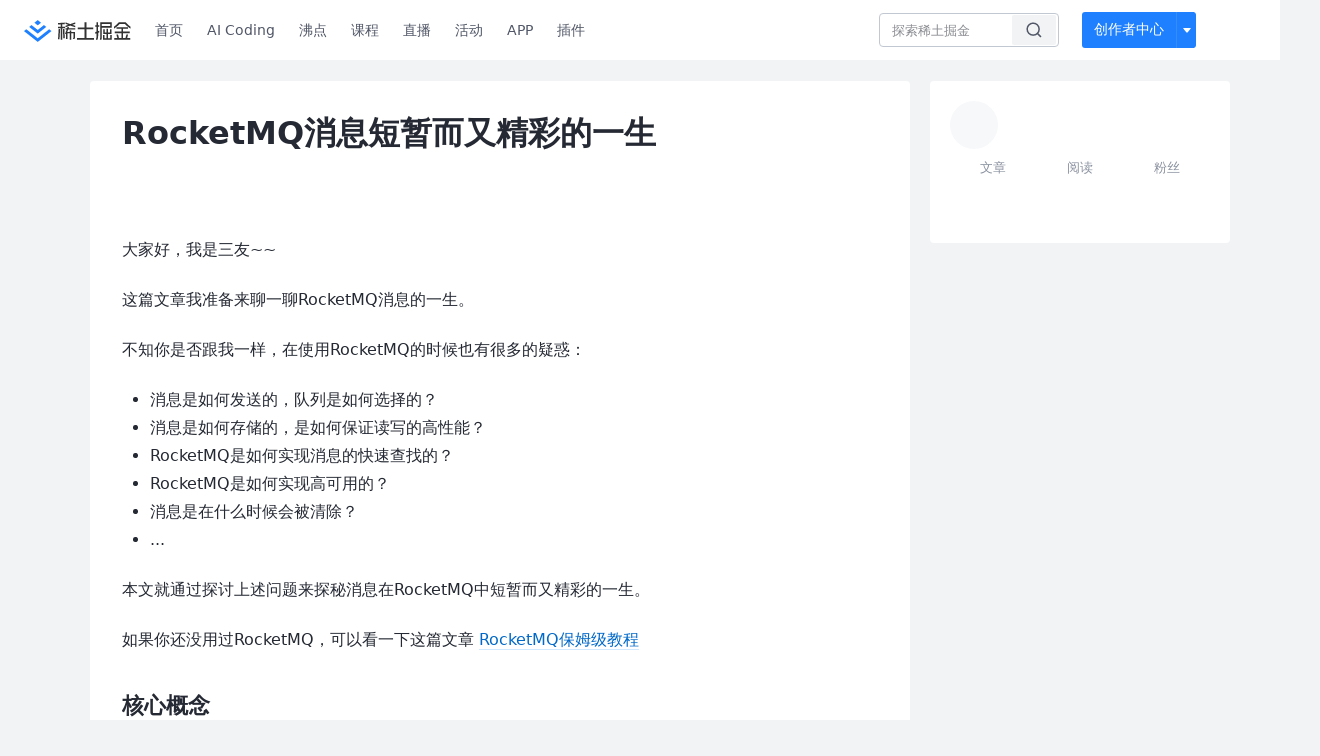

--- FILE ---
content_type: text/html; charset=utf-8
request_url: https://juejin.cn/post/7186880907582636069
body_size: 43956
content:
<!doctype html>
<html data-n-head-ssr lang="zh" data-n-head="%7B%22lang%22:%7B%22ssr%22:%22zh%22%7D%7D">
  <head >
    <title>RocketMQ消息短暂而又精彩的一生大家好，我是三友~~ 这篇文章我准备来聊一聊RocketMQ消息的一生。 不知你是 - 掘金</title><meta data-n-head="ssr" charset="utf-8"><meta data-n-head="ssr" name="viewport" content="width=device-width, initial-scale=1, user-scalable=no, viewport-fit=cover"><meta data-n-head="ssr" name="apple-itunes-app" content="app-id=987739104"><meta data-n-head="ssr" name="theme-color" content="#ffffff"><meta data-n-head="ssr" name="msapplication-TileColor" content="#da532c"><meta data-n-head="ssr" name="msvalidate.01" content="BADCF2429624CB0432BE8924E5343343"><meta data-n-head="ssr" name="google-site-verification" content="m8eimwHTlWoObBcEuX3ot93QtMJFS_zHdMZROWrX7-o"><meta data-n-head="ssr" vmid="description" name="description" content="大家好，我是三友~~ 这篇文章我准备来聊一聊RocketMQ消息的一生。 不知你是否跟我一样，在使用RocketMQ的时候也有很多的疑惑： 消息是如何发送的，队列是如何选择的？ 消息是如何存储的，是如"><meta data-n-head="ssr" vmid="keywords" name="keywords" content="后端,RocketMQ,Java中文技术社区,前端开发社区,前端技术交流,前端框架教程,JavaScript 学习资源,CSS 技巧与最佳实践,HTML5 最新动态,前端工程师职业发展,开源前端项目,前端技术趋势"><link data-n-head="ssr" rel="preconnect" href="//unpkg.byted-static.com/" crossorigin="anonymous"><link data-n-head="ssr" rel="preconnect" href="//lf3-cdn-tos.bytescm.com" crossorigin="anonymous"><link data-n-head="ssr" rel="preconnect" href="//mcs.snssdk.com" crossorigin="anonymous"><link data-n-head="ssr" rel="preconnect" href="//i.snssdk.com" crossorigin="anonymous"><link data-n-head="ssr" rel="dns-prefetch" href="//lf3-short.ibytedapm.com"><link data-n-head="ssr" rel="dns-prefetch" href="//lf3-cdn-tos.bytescm.com"><link data-n-head="ssr" rel="dns-prefetch" href="//api.juejin.cn"><link data-n-head="ssr" rel="dns-prefetch" href="//lf-cdn-tos.bytescm.com"><link data-n-head="ssr" rel="dns-prefetch" href="//unpkg.byted-static.com"><link data-n-head="ssr" rel="dns-prefetch" href="//p1-juejin.byteimg.com"><link data-n-head="ssr" rel="dns-prefetch" href="//p3-juejin.byteimg.com"><link data-n-head="ssr" rel="dns-prefetch" href="//p6-juejin.byteimg.com"><link data-n-head="ssr" rel="dns-prefetch" href="//p9-juejin.byteimg.com"><link data-n-head="ssr" rel="dns-prefetch" href="//p1-jj.byteimg.com"><link data-n-head="ssr" rel="dns-prefetch" href="//p2-jj.byteimg.com"><link data-n-head="ssr" rel="dns-prefetch" href="//p6-jj.byteimg.com"><link data-n-head="ssr" rel="dns-prefetch" href="//p9-jj.byteimg.com"><link data-n-head="ssr" rel="dns-prefetch" href="//mcs.snssdk.com"><link data-n-head="ssr" rel="dns-prefetch" href="//i.snssdk.com"><link data-n-head="ssr" rel="apple-touch-icon" sizes="180x180" href="https://lf-web-assets.juejin.cn/obj/juejin-web/xitu_juejin_web/static/favicons/apple-touch-icon.png"><link data-n-head="ssr" rel="icon" type="image/png" sizes="32x32" href="https://lf-web-assets.juejin.cn/obj/juejin-web/xitu_juejin_web/static/favicons/favicon-32x32.png"><link data-n-head="ssr" rel="icon" type="image/png" sizes="16x16" href="https://lf-web-assets.juejin.cn/obj/juejin-web/xitu_juejin_web/static/favicons/favicon-16x16.png"><link data-n-head="ssr" rel="mask-icon" href="https://lf-web-assets.juejin.cn/obj/juejin-web/xitu_juejin_web/static/favicons/safari-pinned-tab.svg" color="#1E80FF"><link data-n-head="ssr" rel="manifest" href="https://lf-web-assets.juejin.cn/obj/juejin-web/xitu_juejin_web/static/favicons/site.webmanifest"><link data-n-head="ssr" rel="search" title="掘金" href="https://lf-web-assets.juejin.cn/obj/juejin-web/xitu_juejin_web/static/search.xml" type="application/opensearchdescription+xml"><link data-n-head="ssr" rel="stylesheet" href="https://lf-web-assets.juejin.cn/obj/juejin-web/xitu_juejin_web/static/bytedesign.min.css"><link data-n-head="ssr" rel="canonical" href="https://juejin.cn/post/7186880907582636069"><script data-n-head="ssr" type="text/javascript" data-sdk-glue-default="load" src="https://lf-web-assets.juejin.cn/obj/juejin-web/xitu_juejin_web/static/rc-client-security-web-glue/1.0.0.19/sdk-glue.js"></script><script data-n-head="ssr" type="text/javascript" data-sdk-glue-default="init">
        (function (){
          var options = {
            bdms: {
              aid: 2608,
              paths: [
                '/growth_api/v1/publish_benefit_history',
                '/growth_api/v1/check_in',
                '/growth_api/v1/lottery/draw',
                '/growth_api/v1/lottery/ten_draw',
                '/web_shorten',
                '/user_api/v1/user/get',
                '/interact_api/v1/digg/save',
                '/interact_api/v1/digg/query_page',
                '/interact_api/v1/comment/list',
                '/interact_api/v1/comment/hots',
                '/content_api/v1/article/detail',
                '/user_api/v1/follow/followees',
                '/user_api/v1/follow/followers',
                '/interact_api/v1/follow/tag_list',
                '/recommend_api/v1/article/recommend_cate_feed',
                '/interact_api/v1/comment/publish',
                '/interact_api/v1/reply/publish',
                '/growth_api/v1/get_benefit_page',
                '/growth_api/v1/get_cur_point',
                '/growth_api/v1/ten_draw', 
                '/growth_api/v1/draw',
                '/growth_api/v1/lottery_config/get',
                '/user_api/v1/user_referral/bind',
              ]
            },
            verifyCenter: {
              interceptPathList: [
                '/user_api/v1/user/get',
                '/interact_api/v1/digg/save',
                '/interact_api/v1/digg/query_page',
                '/interact_api/v1/comment/list',
                '/interact_api/v1/comment/hots',
                '/content_api/v1/article/detail',
                '/user_api/v1/follow/followees',
                '/user_api/v1/follow/followers',
                '/interact_api/v1/follow/tag_list',
                '/recommend_api/v1/article/recommend_cate_feed',
              ],
              commonOptions: {
                aid: 2608,
                repoId: 56081
              },
              captchaOptions: {
                showMode: 'mask',
              },
            }
          }
        var sdkInfo = {
          bdms: {
            init: function (options) {
              window.bdms.init(options)
            },
            isLoaded: function () {
              return !!window.bdms
            },
            srcList: [
              'https://lf-headquarters-speed.yhgfb-cn-static.com/obj/rc-client-security/web/stable/1.0.0.33/bdms.js',
              'https://lf-c-flwb.bytetos.com/obj/rc-client-security/web/stable/1.0.0.33/bdms.js',
            ],
          },
          verifyCenter: {
            init: function (options) {
              window.TTGCaptcha.init(options);
            },
            isLoaded: function () {
              return !!window.TTGCaptcha;
            },
            srcList: [
              'https://lf-cdn-tos.bytescm.com/obj/rc-verifycenter/sec_sdk_build/4.0.10/captcha/index.js',
              'https://lf-rc1.yhgfb-cn-static.com/obj/rc-verifycenter/sec_sdk_build/4.0.10/captcha/index.js',
            ],
          }
        }
        window._SdkGlueInit(options, sdkInfo)
        })();
        </script><script data-n-head="ssr" vmid="slardar" type="text/javascript" crossorigin="anonymous">;(function (w, d, u, b, n, pc, ga, ae, po, s, p, e, t, pp) {pc = 'precollect';ga = 'getAttribute';ae = 'addEventListener';po = 'PerformanceObserver';s = function (m) {p = [].slice.call(arguments);p.push(Date.now(), location.href);(m == pc ? s.p.a : s.q).push(p)};s.q = [];s.p = { a: [] };w[n] = s;e = document.createElement('script');e.src = u + '?bid=' + b + '&globalName=' + n;e.crossOrigin = u.indexOf('sdk-web') > 0 ? 'anonymous' : 'use-credentials';d.getElementsByTagName('head')[0].appendChild(e);if (ae in w) {s.pcErr = function (e) {e = e || w.event;t = e.target || e.srcElement;if (t instanceof Element || t instanceof HTMLElement) {if (t[ga]('integrity')) {w[n](pc, 'sri', t[ga]('href') || t[ga]('src'))} else {w[n](pc, 'st', { tagName: t.tagName, url: t[ga]('href') || t[ga]('src') })}} else {w[n](pc, 'err', e.error || e.message)}};s.pcRej = function (e) {e = e || w.event;w[n](pc, 'err', e.reason || (e.detail && e.detail.reason))};w[ae]('error', s.pcErr, true);w[ae]('unhandledrejection', s.pcRej, true);};if('PerformanceLongTaskTiming' in w) {pp = s.pp = { entries: [] };pp.observer = new PerformanceObserver(function (l) {pp.entries = pp.entries.concat(l.getEntries())});pp.observer.observe({ entryTypes: ['longtask', 'largest-contentful-paint','layout-shift'] })}})(window,document,'https://lf3-short.ibytedapm.com/slardar/fe/sdk-web/browser.cn.js','2608','SlardarWeb')</script><script data-n-head="ssr" type="text/javascript" src="https://lf-web-assets.juejin.cn/obj/juejin-web/xitu_juejin_web/static/slardar-plugin/imageReport.js"></script><script data-n-head="ssr" type="text/javascript" src="https://lf-web-assets.juejin.cn/obj/juejin-web/xitu_juejin_web/static/cdn-retry/bundle-dcf007.js" id="cdn-retry" defer></script><script data-n-head="ssr" type="application/ld+json">[{"@context":"https://schema.org","@type":"BlogPosting","mainEntityOfPage":{"@type":"WebPage","@id":"https://juejin.cn/post/7186880907582636069"},"headline":"RocketMQ消息短暂而又精彩的一生","description":"大家好，我是三友~~ 这篇文章我准备来聊一聊RocketMQ消息的一生。 不知你是否跟我一样，在使用RocketMQ的时候也有很多的疑惑： 消息是如何发送的，队列是如何选择的？ 消息是如何存储的，是如","image":[],"author":{"@type":"Organization","name":"zzyang90"},"publisher":{"@type":"Organization","name":"掘金","logo":{"@type":"ImageObject","url":"//lf-web-assets.juejin.cn/obj/juejin-web/xitu_juejin_web/e08da34488b114bd4c665ba2fa520a31.svg"}},"datePublished":"2023-01-10T04:49:53+00:00","dateModified":"2023-04-09T05:28:01+00:00"},{"@context":"https://schema.org","@type":"BreadcrumbList","itemListElement":[{"@type":"ListItem","name":"稀土掘金","position":1,"item":"https://juejin.cn"},{"@type":"ListItem","name":"后端","position":2,"item":"https://juejin.cn/backend"},{"@type":"ListItem","name":"文章","position":3}]}]</script><link rel="preload" href="//lf-web-assets.juejin.cn/obj/juejin-web/xitu_juejin_web/0d7727f.js" as="script"><link rel="preload" href="//lf-web-assets.juejin.cn/obj/juejin-web/xitu_juejin_web/c349683.js" as="script"><link rel="preload" href="//lf-web-assets.juejin.cn/obj/juejin-web/xitu_juejin_web/4d7ef09.js" as="script"><link rel="preload" href="//lf-web-assets.juejin.cn/obj/juejin-web/xitu_juejin_web/app.5b94779.css" as="style"><link rel="preload" href="//lf-web-assets.juejin.cn/obj/juejin-web/xitu_juejin_web/6c1bb14.js" as="script"><link rel="preload" href="//lf-web-assets.juejin.cn/obj/juejin-web/xitu_juejin_web/layouts/default.a1d6163.css" as="style"><link rel="preload" href="//lf-web-assets.juejin.cn/obj/juejin-web/xitu_juejin_web/bc8dc0a.js" as="script"><link rel="preload" href="//lf-web-assets.juejin.cn/obj/juejin-web/xitu_juejin_web/f8ba1ff.js" as="script"><link rel="preload" href="//lf-web-assets.juejin.cn/obj/juejin-web/xitu_juejin_web/12.605d09c.css" as="style"><link rel="preload" href="//lf-web-assets.juejin.cn/obj/juejin-web/xitu_juejin_web/dff36d3.js" as="script"><link rel="stylesheet" href="//lf-web-assets.juejin.cn/obj/juejin-web/xitu_juejin_web/app.5b94779.css"><link rel="stylesheet" href="//lf-web-assets.juejin.cn/obj/juejin-web/xitu_juejin_web/layouts/default.a1d6163.css"><link rel="stylesheet" href="//lf-web-assets.juejin.cn/obj/juejin-web/xitu_juejin_web/12.605d09c.css">
  </head>
  <body >
    <script data-n-head="ssr" type="text/javascript" data-pbody="true">(function () {
    const pages = [
        /^\/$/,
        /^\/following$/,
        /^\/recommended$/,
        '^/pins.*',
        '^/pin.*',
        /^\/course(?!\/payment\/)/,
        /^\/post\/.*/,
        '^/hot.*',
        /^\/book\/\d+/,
        /^\/video\/\d+/,
        /^\/user\/settings.*/,
        /^\/spost\/\d+/,
        /^\/notification(?!\/im)/,
        '^/backend',
        '^/frontend',
        '^/android',
        '^/ios',
        '^/ai',
        '^/freebie',
        '^/career',
        '^/article',
        '^/player',
    ];
    function isInJuejinApp() {
        const userAgent = typeof navigator !== 'undefined' ? navigator.userAgent : '';
        return /juejin/i.test(userAgent);
    }
    if (typeof window !== 'undefined' && !isInJuejinApp()) {
        try {
            const path = window.location.pathname;
            const isAvailable = pages.some((page) => {
                const reg = new RegExp(page);
                return reg.test(path);
            });
            if (isAvailable) {
                const localValue = localStorage.getItem('juejin_2608_theme') || '{}';
                let { theme = 'light', isFollowSystem = false } = JSON.parse(localValue);
                if (isFollowSystem) {
                    const themeMedia = window.matchMedia('(prefers-color-scheme: light)');
                    theme = themeMedia.matches ? 'light' : 'dark';
                    localStorage.setItem('juejin_2608_theme', JSON.stringify({ theme, isFollowSystem }));
                }
                document.body.setAttribute('data-theme', theme);
            }
            else {
                document.body.setAttribute('data-theme', 'light');
            }
        }
        catch (e) {
            console.error('浏览器不支持localStorage');
        }
    }
})()</script><div data-server-rendered="true" id="__nuxt"><div id="__layout"><div id="juejin"><div data-v-539963b4 data-v-61fb5e44><div class="view-container" data-v-539963b4><!----> <header data-fetch-key="data-v-1347e9f0:0" class="main-header main-header unauthorized visible" data-v-1347e9f0 data-v-539963b4><div class="container" data-v-1347e9f0><a rel="noreferrer" class="logo" data-v-1347e9f0><img src="//lf-web-assets.juejin.cn/obj/juejin-web/xitu_juejin_web/e08da34488b114bd4c665ba2fa520a31.svg" alt="稀土掘金" class="logo-img" data-v-1347e9f0> <img src="//lf-web-assets.juejin.cn/obj/juejin-web/xitu_juejin_web/6c61ae65d1c41ae8221a670fa32d05aa.svg" alt="稀土掘金" class="mobile" data-v-1347e9f0></a> <!----> <nav role="navigation" class="main-nav" data-v-1347e9f0><ul class="nav-list" data-v-1347e9f0><!----> <li class="main-nav-list" data-v-1347e9f0><!----> <ul class="phone-hide" data-v-1347e9f0><li class="nav-item link-item" data-v-1347e9f0><a href="/" data-v-1347e9f0>首页</a></li> <li class="nav-item link-item activities" data-v-1347e9f0><a href="https://aicoding.juejin.cn" data-v-1347e9f0>
                AI Coding
              </a></li> <li class="nav-item link-item activities" data-v-1347e9f0><a href="/pins" data-v-1347e9f0>
                沸点
                <span class="text" data-v-1347e9f0><!----></span></a></li> <li class="nav-item link-item book" data-v-1347e9f0><a href="/course" data-v-1347e9f0>
                课程
                <!----></a></li> <li class="nav-item link-item" data-v-1347e9f0><a href="/live" data-v-1347e9f0>
                直播
              </a></li> <li class="nav-item link-item" data-v-1347e9f0><a href="/events/all" data-v-1347e9f0>
                活动
              </a></li> <nav class="nav-item link-item download-icon" data-v-1347e9f0><a href="/app?utm_source=jj_nav" target="_blank" class="download-app no-border" data-v-1347e9f0>
                APP
              </a></nav> <nav class="nav-item link-item extension-icon" data-v-1347e9f0><a href="https://juejin.cn/extension?utm_source=jj_nav" target="_blank" rel="nofollow noopener noreferrer" class="jj-link broswer-extension no-border" data-v-65b50b51 data-v-1347e9f0><span data-v-65b50b51 data-v-1347e9f0>插件</span></a></nav> <!----></ul></li> <ul class="right-side-nav" data-v-1347e9f0><li class="search-add" data-v-1347e9f0><ul class="search-add-ul" data-v-1347e9f0><li class="nav-item search" data-v-1347e9f0><form role="search" class="search-form" data-v-1347e9f0><input type="search" maxlength="64" placeholder="" value="" class="search-input" data-v-1347e9f0> <div class="seach-icon-container" data-v-1347e9f0><svg width="18" height="18" viewBox="0 0 18 18" fill="none" xmlns="http://www.w3.org/2000/svg" class="search-icon" data-v-1347e9f0 data-v-1347e9f0><path d="M12.4008 12.4008C14.744 10.0577 14.744 6.25871 12.4008 3.91556C10.0577 1.57242 6.25871 1.57242 3.91556 3.91556C1.57242 6.25871 1.57242 10.0577 3.91556 12.4008C6.25871 14.744 10.0577 14.744 12.4008 12.4008ZM12.4008 12.4008L15.5828 15.5828" stroke-width="1.5" stroke-linecap="round" stroke-linejoin="round" data-v-1347e9f0 data-v-1347e9f0></path></svg></div> <!----> <div class="typehead" style="display:none;" data-v-1347e9f0><!----> <div class="title" data-v-1347e9f0><span data-v-1347e9f0>搜索历史</span> <span class="clear" data-v-1347e9f0>
                        清空
                      </span></div> <div class="list" data-v-1347e9f0></div></div></form></li> <!----> <li class="nav-item add creator-item" data-v-1347e9f0><div class="add-group" data-v-222d7b0f data-v-1347e9f0><!----> <button class="add-btn" data-v-222d7b0f>
    创作者中心
  </button> <div class="more" data-v-222d7b0f><svg width="12" height="12" viewBox="0 0 12 12" fill="none" xmlns="http://www.w3.org/2000/svg" class="unfold12-icon" data-v-222d7b0f data-v-222d7b0f><path d="M2.45025 4.82383C2.17422 4.49908 2.40501 4 2.83122 4H9.16878C9.59499 4 9.82578 4.49908 9.54975 4.82382L6.38097 8.5518C6.1813 8.7867 5.8187 8.7867 5.61903 8.5518L2.45025 4.82383Z" fill="white" data-v-222d7b0f data-v-222d7b0f></path></svg> <div class="more-mask" data-v-222d7b0f></div> <div class="more-list" data-v-222d7b0f><ul class="menu" data-v-222d7b0f><li class="item" data-v-222d7b0f><div class="icon write-article" data-v-222d7b0f></div> <div class="title" data-v-222d7b0f>写文章</div></li><li class="item" data-v-222d7b0f><div class="icon issue-points" data-v-222d7b0f></div> <div class="title" data-v-222d7b0f>发沸点</div></li><li class="item" data-v-222d7b0f><div class="icon write-note" data-v-222d7b0f></div> <div class="title" data-v-222d7b0f>写笔记</div></li><li class="item" data-v-222d7b0f><div class="icon create-jcode" data-v-222d7b0f></div> <div class="title" data-v-222d7b0f>写代码</div></li><li class="item" data-v-222d7b0f><div class="icon drafts" data-v-222d7b0f></div> <div class="title" data-v-222d7b0f>草稿箱</div></li></ul> <div class="divider" data-v-222d7b0f></div> <div class="inspiration" data-v-222d7b0f><div class="info" data-v-222d7b0f><span class="title" data-v-222d7b0f>创作灵感</span> <span class="more-info" data-v-222d7b0f>
            查看更多
            <i class="icon byte-icon byte-icon--right" data-v-222d7b0f><svg t="1561636167146" class="icon" viewBox="0 0 1024 1024" version="1.1" xmlns="http://www.w3.org/2000/svg" p-id="404349" xmlns:xlink="http://www.w3.org/1999/xlink"><path d="M630.4 512L283.52 165.12a21.12 21.12 0 0 1 0-30.08l30.08-30.08a21.12 21.12 0 0 1 30.08 0l377.6 376.96a42.24 42.24 0 0 1 0 60.16l-377.6 376.96a21.12 21.12 0 0 1-30.08 0l-30.08-30.08a21.12 21.12 0 0 1 0-30.08z" p-id="404350"></path></svg></i></span></div> <div class="list" data-v-222d7b0f>  <div class="item" data-v-21339fef data-v-222d7b0f><div class="xitu-skeleton xitu-skeleton-animated" data-v-21339fef><div class="xitu-skeleton-item" data-v-21339fef><!----> <div class="xitu-skeleton-content" style="padding:20px;" data-v-21339fef><div class="xitu-skeleton-line" data-v-21339fef></div><div class="xitu-skeleton-line" data-v-21339fef></div><div class="xitu-skeleton-line" data-v-21339fef></div></div></div></div></div></div></div></div></div> <!----></div></li></ul></li> <!----> <!----> <!----> <li class="nav-item auth hidden" data-v-1347e9f0><div class="login-button-wrap" data-v-1347e9f0><button class="login-button" data-v-1347e9f0>
                登录
                <div class="login-button-inner" data-v-1347e9f0><div class="login-button-line" data-v-1347e9f0></div>
                  注册
                </div></button> <!----></div></li></ul></ul></nav></div></header>  <main class="container main-container" style="max-width:1140px;" data-v-539963b4><div class="view column-view post-view" data-v-539963b4 data-v-61fb5e44><!----> <div class="main-area article-area" data-v-539963b4 data-v-61fb5e44><article itemscope="itemscope" itemtype="http://schema.org/Article" data-entry-id="7186880907582636069" data-draft-id="7186877974661038117" data-original-type="0" class="article" data-v-61fb5e44><!----> <meta itemprop="headline" content="RocketMQ消息短暂而又精彩的一生"> <meta itemprop="keywords" content="后端,RocketMQ,Java"> <meta itemprop="datePublished" content="2023-01-10T04:49:53.000Z"> <meta itemprop="image" content="https://p1-jj.byteimg.com/tos-cn-i-t2oaga2asx/gold-assets/icon/icon-128.png~tplv-t2oaga2asx-image.image"> <div itemprop="author" itemscope="itemscope" itemtype="http://schema.org/Person"><meta itemprop="name" content="zzyang90"> <meta itemprop="url" content="https://juejin.cn/user/3611208675502423"></div> <div itemprop="publisher" itemscope="itemscope" itemtype="http://schema.org/Organization"><meta itemprop="name" content="掘金"> <div itemprop="logo" itemscope="itemscope" itemtype="https://schema.org/ImageObject"><meta itemprop="url" content="https://p1-jj.byteimg.com/tos-cn-i-t2oaga2asx/gold-assets/icon/icon-white-180.png~tplv-t2oaga2asx-image.image"> <meta itemprop="width" content="180"> <meta itemprop="height" content="180"></div></div> <h1 class="article-title" data-v-61fb5e44>
            RocketMQ消息短暂而又精彩的一生
            <!----> <!----></h1> <div class="author-info-block block-hidden" data-v-61fb5e44><div class="author-info-box" data-v-61fb5e44><div class="author-name" data-v-61fb5e44><a href="/user/3611208675502423/posts" target="_blank" rel="" class="jj-link username username ellipsis" data-v-65b50b51 data-v-292f6e48 data-v-61fb5e44><span class="name" style="max-width:160px;" data-v-65b50b51 data-v-292f6e48>
    zzyang90
  </span> <!----> <!----> <!----> </a></div> <div class="meta-box" data-v-61fb5e44><time datetime="2023-01-10T04:49:53.000Z" title="Tue Jan 10 2023 04:49:53 GMT+0000 (Coordinated Universal Time)" class="time" data-v-61fb5e44>
                    2023-01-10
                  </time> <svg width="16" height="16" viewBox="0 0 16 16" fill="none" xmlns="http://www.w3.org/2000/svg" class="read-icon" data-v-61fb5e44><path d="M7.90078 2.80078C4.49278 2.80078 1.74745 6.11672 0.800781 7.77469C1.74745 9.58339 4.49278 13.2008 7.90078 13.2008C11.3088 13.2008 14.0541 9.58339 15.0008 7.77469C14.0541 6.11672 11.3088 2.80078 7.90078 2.80078Z" stroke="currentColor" data-v-61fb5e44></path><circle cx="7.89922" cy="8.00078" r="2.2" stroke="currentColor" data-v-61fb5e44></circle></svg> <span class="views-count" data-v-61fb5e44>
                    17,250
                  </span> <span class="read-time" data-v-61fb5e44><svg width="16" height="16" viewBox="0 0 16 16" fill="none" xmlns="http://www.w3.org/2000/svg" data-v-61fb5e44><rect width="16" height="16" fill="none" data-v-61fb5e44></rect><circle cx="8" cy="8" r="5.65625" stroke="#8A919F" data-v-61fb5e44></circle><path d="M7.69141 5.18652V8.30924H10.8141" stroke="#8A919F" stroke-linecap="round" stroke-linejoin="round" data-v-61fb5e44></path></svg>
                    阅读24分钟
                  </span> <!----></div></div> <div style="flex:1;" data-v-61fb5e44></div> <!----> <!----></div> <!----> <!----> <!----> <!----> <div id="article-root" itemprop="articleBody" class="main" data-v-61fb5e44><div class="article-viewer markdown-body cache result"><style>.markdown-body{word-break:break-word;line-height:1.75;font-weight:400;font-size:16px;overflow-x:hidden;color:#252933}.markdown-body h1,.markdown-body h2,.markdown-body h3,.markdown-body h4,.markdown-body h5,.markdown-body h6{line-height:1.5;margin-top:35px;margin-bottom:10px;padding-bottom:5px}.markdown-body h1{font-size:24px;line-height:38px;margin-bottom:5px}.markdown-body h2{font-size:22px;line-height:34px;padding-bottom:12px;border-bottom:1px solid #ececec}.markdown-body h3{font-size:20px;line-height:28px}.markdown-body h4{font-size:18px;line-height:26px}.markdown-body h5{font-size:17px;line-height:24px}.markdown-body h6{font-size:16px;line-height:24px}.markdown-body p{line-height:inherit;margin-top:22px;margin-bottom:22px}.markdown-body img{max-width:100%}.markdown-body hr{border:none;border-top:1px solid #ddd;margin-top:32px;margin-bottom:32px}.markdown-body code{word-break:break-word;border-radius:2px;overflow-x:auto;background-color:#fff5f5;color:#ff502c;font-size:.87em;padding:.065em .4em}.markdown-body code,.markdown-body pre{font-family:Menlo,Monaco,Consolas,Courier New,monospace}.markdown-body pre{overflow:auto;position:relative;line-height:1.75}.markdown-body pre>code{font-size:12px;padding:15px 12px;margin:0;word-break:normal;display:block;overflow-x:auto;color:#333;background:#f8f8f8}.markdown-body a{text-decoration:none;color:#0269c8;border-bottom:1px solid #d1e9ff}.markdown-body a:active,.markdown-body a:hover{color:#275b8c}.markdown-body table{display:inline-block!important;font-size:12px;width:auto;max-width:100%;overflow:auto;border:1px solid #f6f6f6}.markdown-body thead{background:#f6f6f6;color:#000;text-align:left}.markdown-body tr:nth-child(2n){background-color:#fcfcfc}.markdown-body td,.markdown-body th{padding:12px 7px;line-height:24px}.markdown-body td{min-width:120px}.markdown-body blockquote{color:#666;padding:1px 23px;margin:22px 0;border-left:4px solid #cbcbcb;background-color:#f8f8f8}.markdown-body blockquote:after{display:block;content:""}.markdown-body blockquote>p{margin:10px 0}.markdown-body ol,.markdown-body ul{padding-left:28px}.markdown-body ol li,.markdown-body ul li{margin-bottom:0;list-style:inherit}.markdown-body ol li .task-list-item,.markdown-body ul li .task-list-item{list-style:none}.markdown-body ol li .task-list-item ol,.markdown-body ol li .task-list-item ul,.markdown-body ul li .task-list-item ol,.markdown-body ul li .task-list-item ul{margin-top:0}.markdown-body ol ol,.markdown-body ol ul,.markdown-body ul ol,.markdown-body ul ul{margin-top:3px}.markdown-body ol li{padding-left:6px}.markdown-body .contains-task-list{padding-left:0}.markdown-body .task-list-item{list-style:none}@media (max-width:720px){.markdown-body h1{font-size:24px}.markdown-body h2{font-size:20px}.markdown-body h3{font-size:18px}}</style><style data-highlight data-highlight-key="juejin">.markdown-body pre,.markdown-body pre>code.hljs{color:#333;background:#f8f8f8}.hljs-comment,.hljs-quote{color:#998;font-style:italic}.hljs-keyword,.hljs-selector-tag,.hljs-subst{color:#333;font-weight:700}.hljs-literal,.hljs-number,.hljs-tag .hljs-attr,.hljs-template-variable,.hljs-variable{color:teal}.hljs-doctag,.hljs-string{color:#d14}.hljs-section,.hljs-selector-id,.hljs-title{color:#900;font-weight:700}.hljs-subst{font-weight:400}.hljs-class .hljs-title,.hljs-type{color:#458;font-weight:700}.hljs-attribute,.hljs-name,.hljs-tag{color:navy;font-weight:400}.hljs-link,.hljs-regexp{color:#009926}.hljs-bullet,.hljs-symbol{color:#990073}.hljs-built_in,.hljs-builtin-name{color:#0086b3}.hljs-meta{color:#999;font-weight:700}.hljs-deletion{background:#fdd}.hljs-addition{background:#dfd}.hljs-emphasis{font-style:italic}.hljs-strong{font-weight:700}</style><p>大家好，我是三友~~</p>
<p>这篇文章我准备来聊一聊RocketMQ消息的一生。</p>
<p>不知你是否跟我一样，在使用RocketMQ的时候也有很多的疑惑：</p>
<ul>
<li>消息是如何发送的，队列是如何选择的？</li>
<li>消息是如何存储的，是如何保证读写的高性能？</li>
<li>RocketMQ是如何实现消息的快速查找的？</li>
<li>RocketMQ是如何实现高可用的？</li>
<li>消息是在什么时候会被清除？</li>
<li>...</li>
</ul>
<p>本文就通过探讨上述问题来探秘消息在RocketMQ中短暂而又精彩的一生。</p>
<p>如果你还没用过RocketMQ，可以看一下这篇文章 <a href="https://link.juejin.cn?target=https%3A%2F%2Fmp.weixin.qq.com%2Fs%2F4h6VoywgZgnrxMBx-rqCLg" target="_blank" title="https://mp.weixin.qq.com/s/4h6VoywgZgnrxMBx-rqCLg" ref="nofollow noopener noreferrer">RocketMQ保姆级教程</a></p>
<h2 data-id="heading-0">核心概念</h2>
<ul>
<li><strong>NameServer</strong>：可以理解为是一个注册中心，主要是用来保存topic路由信息，管理Broker。在NameServer的集群中，NameServer与NameServer之间是没有任何通信的。</li>
<li><strong>Broker</strong>：核心的一个角色，主要是用来保存消息的，在启动时会向NameServer进行注册。Broker实例可以有很多个，相同的BrokerName可以称为一个Broker组，每个Broker组只保存一部分消息。</li>
<li><strong>topic</strong>：可以理解为一个消息的集合的名字，一个topic可以分布在不同的Broker组下。</li>
<li><strong>队列（queue）</strong> ：一个topic可以有很多队列，默认是一个topic在同一个Broker组中是4个。如果一个topic现在在2个Broker组中，那么就有可能有8个队列。</li>
<li><strong>生产者</strong>：生产消息的一方就是生产者</li>
<li><strong>生产者组</strong>：一个生产者组可以有很多生产者，只需要在创建生产者的时候指定生产者组，那么这个生产者就在那个生产者组</li>
<li><strong>消费者</strong>：用来消费生产者消息的一方</li>
<li><strong>消费者组</strong>：跟生产者一样，每个消费者都有所在的消费者组，一个消费者组可以有很多的消费者，不同的消费者组消费消息是互不影响的。</li>
</ul>
<h2 data-id="heading-1">消息诞生与发送</h2>
<p>我们都知道，消息是由业务系统在运行过程产生的，当我们的业务系统产生了消息，我们就可以调用RocketMQ提供的API向RocketMQ发送消息，就像下面这样</p>
<pre><code class="hljs language-java" lang="java"><span class="hljs-type">DefaultMQProducer</span> <span class="hljs-variable">producer</span> <span class="hljs-operator">=</span> <span class="hljs-keyword">new</span> <span class="hljs-title class_">DefaultMQProducer</span>(<span class="hljs-string">"sanyouProducer"</span>);
<span class="hljs-comment">//指定NameServer的地址</span>
producer.setNamesrvAddr(<span class="hljs-string">"localhost:9876"</span>);
<span class="hljs-comment">//启动生产者</span>
producer.start();
<span class="hljs-comment">//省略代码。。</span>
<span class="hljs-type">Message</span> <span class="hljs-variable">msg</span> <span class="hljs-operator">=</span> <span class="hljs-keyword">new</span> <span class="hljs-title class_">Message</span>(<span class="hljs-string">"sanyouTopic"</span>, <span class="hljs-string">"TagA"</span>, <span class="hljs-string">"三友的java日记 "</span>.getBytes(RemotingHelper.DEFAULT_CHARSET));
<span class="hljs-comment">// 发送消息并得到消息的发送结果，然后打印</span>
<span class="hljs-type">SendResult</span> <span class="hljs-variable">sendResult</span> <span class="hljs-operator">=</span> producer.send(msg);
</code></pre>
<p>虽然代码很简单，我们不经意间可能会思考如下问题：</p>
<ul>
<li>代码中只设置了NameServer的地址，那么生产者是如何知道Broker所在机器的地址，然后向Broker发送消息的？</li>
<li>一个topic会有很多队列，那么生产者是如何选择哪个队列发送消息？</li>
<li>消息一旦发送失败了怎么办？</li>
</ul>
<h4 data-id="heading-2">路由表</h4>
<p>当Broker在启动的过程中，Broker就会往NameServer注册自己这个Broker的信息，这些信息就包括自身所在服务器的ip和端口，还有就是自己这个Broker有哪些topic和对应的队列信息，这些信息就是路由信息，后面就统一称为路由表。</p>
<p><img src="https://p3-juejin.byteimg.com/tos-cn-i-k3u1fbpfcp/5e96c964565b499d93d5d86baf0f206f~tplv-k3u1fbpfcp-zoom-in-crop-mark:1512:0:0:0.awebp" alt="Broker向NameServer注册" loading="lazy"></p>
<p>Broker向NameServer注册</p>
<p>当生产者启动的时候，会从NameServer中拉取到路由表，缓存到本地，同时会开启一个定时任务，默认是每隔30s从NameServer中重新拉取路由信息，更新本地缓存。</p>
<h4 data-id="heading-3">队列的选择</h4>
<p>好了通过上一节我们就明白了，原来生产者会从NameServer拉取到Broker的路由表的信息，这样生产者就知道了topic对应的队列的信息了。</p>
<p>但是由于一个topic可能会有很多的队列，那么应该将消息发送到哪个队列上呢？</p>
<p><img src="https://p3-juejin.byteimg.com/tos-cn-i-k3u1fbpfcp/0adf7cc8db3644dc939bb7ecc1e3f033~tplv-k3u1fbpfcp-zoom-in-crop-mark:1512:0:0:0.awebp" alt="" loading="lazy"></p>
<p>面对这种情况，RocketMQ提供了两种消息队列的选择算法。</p>
<ul>
<li>轮询算法</li>
<li>最小投递延迟算法</li>
</ul>
<p><strong>轮询算法</strong> 就是一个队列一个队列发送消息，这些就能保证消息能够均匀分布在不同的队列底下，这也是RocketMQ默认的队列选择算法。</p>
<p>但是由于机器性能或者其它情况可能会出现某些Broker上的Queue可能投递延迟较严重，这样就会导致生产者不能及时发消息，造成生产者压力过大的问题。所以RocketMQ提供了最小投递延迟算法。</p>
<p><strong>最小投递延迟算法</strong> 每次消息投递的时候会统计投递的时间延迟，在选择队列的时候会优先选择投递延迟时间小的队列。这种算法可能会导致消息分布不均匀的问题。</p>
<p>如果你想启用最小投递延迟算法，只需要按如下方法设置一下即可。</p>
<pre><code class="hljs language-java" lang="java">producer.setSendLatencyFaultEnable(<span class="hljs-literal">true</span>);
</code></pre>
<p>当然除了上述两种队列选择算法之外，你也可以自定义队列选择算法，只需要实现MessageQueueSelector接口，在发送消息的时候指定即可。</p>
<pre><code class="hljs language-java" lang="java"><span class="hljs-type">SendResult</span> <span class="hljs-variable">sendResult</span> <span class="hljs-operator">=</span> producer.send(msg, <span class="hljs-keyword">new</span> <span class="hljs-title class_">MessageQueueSelector</span>() {
    <span class="hljs-meta">@Override</span>
    <span class="hljs-keyword">public</span> MessageQueue <span class="hljs-title function_">select</span><span class="hljs-params">(List&#x3C;MessageQueue> mqs, Message msg, Object arg)</span> {
        <span class="hljs-comment">//从mqs中选择一个队列</span>
        <span class="hljs-keyword">return</span> <span class="hljs-literal">null</span>;
    }
}, <span class="hljs-keyword">new</span> <span class="hljs-title class_">Object</span>());
</code></pre>
<p>MessageQueueSelector RocketMQ也提供了三种实现</p>
<ul>
<li>随机算法</li>
<li>Hash算法</li>
<li>根据机房选择算法（空实现）</li>
</ul>
<h4 data-id="heading-4">其它特殊情况处理</h4>
<h5 data-id="heading-5">发送异常处理</h5>
<p>终于，不论是通过RocketMQ默认的队列选择算法也好，又或是自定义队列选择算法也罢，终于选择到了一个队列，那么此时就可以跟这个队列所在的Broker机器建立网络连接，然后通过网络请求将消息发送到Broker上。</p>
<p>但是不幸的事发生了，Broker挂了，又或者是机器负载太高了，发送消息超时了，那么此时RockerMQ就会进行重试。</p>
<p>RockerMQ重试其实很简单，就是重新选择其它Broker机器中的一个队列进行消息发送，默认会重试两次。</p>
<p>当然如果你的机器比较多，可以将设置重试次数设置大点。</p>
<pre><code class="hljs language-java" lang="java">producer.setRetryTimesWhenSendFailed(<span class="hljs-number">10</span>);
</code></pre>
<h5 data-id="heading-6">消息过大的处理</h5>
<p>一般情况下，消息的内容都不会太大，但是在一些特殊的场景中，消息内容可能会出现很大的情况。</p>
<p>遇到这种消息过大的情况，比如在默认情况下消息大小超过4k的时候，RocketMQ是会对消息进行压缩之后再发送到Broker上，这样在消息发送的时候就可以减少网络资源的占用。</p>
<h2 data-id="heading-7">消息存储</h2>
<p>好了，经过以上环节Broker终于成功接收到了生产者发送的消息了，但是为了能够保证Broker重启之后消息也不丢失，此时就需要将消息持久化到磁盘。</p>
<h4 data-id="heading-8">如何保证高性能读写</h4>
<p>由于涉及到消息持久化操作，就涉及到磁盘数据的读写操作，那么如何实现文件的高性能读写呢？这里就不得不提到的一个叫零拷贝的技术。</p>
<h5 data-id="heading-9">传统IO读写方式</h5>
<p>说零拷贝之前，先说一下传统的IO读写方式。</p>
<p>比如现在需要将磁盘文件通过网络传输出去，那么整个传统的IO读写模型如下图所示</p>
<p><img src="https://p3-juejin.byteimg.com/tos-cn-i-k3u1fbpfcp/35a6100c5e534869a7aabc10fe3e2970~tplv-k3u1fbpfcp-zoom-in-crop-mark:1512:0:0:0.awebp" alt="" loading="lazy"></p>
<p>传统的IO读写其实就是read + write的操作，整个过程会分为如下几步</p>
<ul>
<li>用户调用read()方法，开始读取数据，此时发生一次上下文从用户态到内核态的切换，也就是图示的切换1</li>
<li>将磁盘数据通过DMA拷贝到内核缓存区</li>
<li>将内核缓存区的数据拷贝到用户缓冲区，这样用户，也就是我们写的代码就能拿到文件的数据</li>
<li>read()方法返回，此时就会从内核态切换到用户态，也就是图示的切换2</li>
<li>当我们拿到数据之后，就可以调用write()方法，此时上下文会从用户态切换到内核态，即图示切换3</li>
<li>CPU将用户缓冲区的数据拷贝到Socket缓冲区</li>
<li>将Socket缓冲区数据拷贝至网卡</li>
<li>write()方法返回，上下文重新从内核态切换到用户态，即图示切换4</li>
</ul>
<p>整个过程发生了4次上下文切换和4次数据的拷贝，这在高并发场景下肯定会严重影响读写性能。</p>
<p>所以为了减少上下文切换次数和数据拷贝次数，就引入了零拷贝技术。</p>
<h5 data-id="heading-10">零拷贝</h5>
<p>零拷贝技术是一个思想，指的是指计算机执行操作时，CPU不需要先将数据从某处内存复制到另一个特定区域。</p>
<p>实现零拷贝的有以下几种方式</p>
<ul>
<li>mmap()</li>
<li>sendfile()</li>
</ul>
<h6 data-id="heading-11">mmap()</h6>
<p>mmap（memory map）是一种内存映射文件的方法，即将一个文件或者其它对象映射到进程的地址空间，实现文件磁盘地址和进程虚拟地址空间中一段虚拟地址的一一对映关系。</p>
<p>简单地说就是内核缓冲区和应用缓冲区共享，从而减少了从读缓冲区到用户缓冲区的一次CPU拷贝。</p>
<p>比如基于mmap，上述的IO读写模型就可以变成这样。</p>
<p><img src="https://p3-juejin.byteimg.com/tos-cn-i-k3u1fbpfcp/c1ef512115914bd38a2a919dd34dbf81~tplv-k3u1fbpfcp-zoom-in-crop-mark:1512:0:0:0.awebp" alt="" loading="lazy"></p>
<p>基于mmap IO读写其实就变成mmap + write的操作，也就是用mmap替代传统IO中的read操作。</p>
<p>当用户发起mmap调用的时候会发生上下文切换1，进行内存映射，然后数据被拷贝到内核缓冲区，mmap返回，发生上下文切换2；随后用户调用write，发生上下文切换3，将内核缓冲区的数据拷贝到Socket缓冲区，write返回，发生上下文切换4。</p>
<p>整个过程相比于传统IO主要是不用将内核缓冲区的数据拷贝到用户缓冲区，而是直接将数据拷贝到Socket缓冲区。上下文切换的次数仍然是4次，但是拷贝次数只有3次，少了一次CPU拷贝。</p>
<p>在Java中，提供了相应的api可以实现mmap，当然底层也还是调用Linux系统的mmap()实现的</p>
<pre><code class="hljs language-java" lang="java"><span class="hljs-type">FileChannel</span> <span class="hljs-variable">fileChannel</span> <span class="hljs-operator">=</span> <span class="hljs-keyword">new</span> <span class="hljs-title class_">RandomAccessFile</span>(<span class="hljs-string">"test.txt"</span>, <span class="hljs-string">"rw"</span>).getChannel();
<span class="hljs-type">MappedByteBuffer</span> <span class="hljs-variable">mappedByteBuffer</span> <span class="hljs-operator">=</span> fileChannel.map(FileChannel.MapMode.READ_WRITE, <span class="hljs-number">0</span>, fileChannel.size());
</code></pre>
<p>如上代码拿到MappedByteBuffer，之后就可以基于MappedByteBuffer去读写。</p>
<h6 data-id="heading-12">sendfile()</h6>
<p>sendfile()跟mmap()一样，也会减少一次CPU拷贝，但是它同时也会减少两次上下文切换。</p>
<p><img src="https://p3-juejin.byteimg.com/tos-cn-i-k3u1fbpfcp/2f4c7fb31e2a45de93cca535b2e8ab96~tplv-k3u1fbpfcp-zoom-in-crop-mark:1512:0:0:0.awebp" alt="" loading="lazy"></p>
<p>如图，用户发起sendfile()调用时会发生切换1，之后数据通过DMA拷贝到内核缓冲区，之后再将内核缓冲区的数据CPU拷贝到Socket缓冲区，最后拷贝到网卡，sendfile()返回，发生切换2。</p>
<p>同样地，Java也提供了相应的api，底层还是操作系统的sendfile()</p>
<pre><code class="hljs language-java" lang="java"><span class="hljs-type">FileChannel</span> <span class="hljs-variable">channel</span> <span class="hljs-operator">=</span> FileChannel.open(Paths.get(<span class="hljs-string">"./test.txt"</span>), StandardOpenOption.WRITE, StandardOpenOption.CREATE);
<span class="hljs-comment">//调用transferTo方法向目标数据传输</span>
channel.transferTo(position, len, target);
</code></pre>
<p>通过FileChannel的transferTo方法即可实现。</p>
<p>transferTo方法（sendfile）主要是用于文件传输，比如将文件传输到另一个文件，又或者是网络。</p>
<p>在如上代码中，并没有文件的读写操作，而是直接将文件的数据传输到target目标缓冲区，也就是说，sendfile是无法知道文件的具体的数据的；但是mmap不一样，他是可以修改内核缓冲区的数据的。假设如果需要对文件的内容进行修改之后再传输，只有mmap可以满足。</p>
<p>通过上面的一些介绍，主要就是一个结论，那就是基于零拷贝技术，可以减少CPU的拷贝次数和上下文切换次数，从而可以实现文件高效的读写操作。</p>
<p>RocketMQ内部主要是使用基于mmap实现的零拷贝(其实就是调用上述提到的api)，用来读写文件，这也是RocketMQ为什么快的一个很重要原因。</p>
<p><img src="https://p3-juejin.byteimg.com/tos-cn-i-k3u1fbpfcp/d063f8e2da504e05b33dbf75b2f49892~tplv-k3u1fbpfcp-zoom-in-crop-mark:1512:0:0:0.awebp" alt="RocketMQ中使用mmap代码" loading="lazy"></p>
<p>RocketMQ中使用mmap代码</p>
<h4 data-id="heading-13">CommitLog</h4>
<p>前面提到消息需要持久化到磁盘文件中，而CommitLog其实就是存储消息的文件的一个称呼，所有的消息都存在CommitLog中，一个Broker实例只有一个CommitLog。</p>
<p>由于消息数据可能会很大，同时兼顾内存映射的效率，不可能将所有消息都写到同一个文件中，所以CommitLog在物理磁盘文件上被分为多个磁盘文件，每个文件默认的固定大小是1G。</p>
<p><img src="https://p3-juejin.byteimg.com/tos-cn-i-k3u1fbpfcp/e3e4614734fb4298ba27c110ce424b40~tplv-k3u1fbpfcp-zoom-in-crop-mark:1512:0:0:0.awebp" alt="" loading="lazy"></p>
<p>当生产者将消息发送过来的时候，就会将消息按照顺序写到文件中，当文件空间不足时，就会重新建一个新的文件，消息写到新的文件中。</p>
<p><img src="https://p3-juejin.byteimg.com/tos-cn-i-k3u1fbpfcp/962ddc06377045e3935271a9f7c60bef~tplv-k3u1fbpfcp-zoom-in-crop-mark:1512:0:0:0.awebp" alt="" loading="lazy"></p>
<p>消息在写入到文件时，不仅仅会包含消息本身的数据，也会包含其它的对消息进行描述的数据，比如这个消息来自哪台机器、消息是哪个topic的、消息的长度等等，这些数据会和消息本身按照一定的顺序同时写到文件中，所以图示的消息其实是包含消息的描述信息的。</p>
<h4 data-id="heading-14">刷盘机制</h4>
<p>RocketMQ在将消息写到CommitLog文件中时并不是直接就写到文件中，而是先写到PageCache，也就是前面说的内核缓存区，所以RocketMQ提供了两种刷盘机制，来将内核缓存区的数据刷到磁盘。</p>
<h5 data-id="heading-15">异步刷盘</h5>
<p>异步刷盘就是指Broker将消息写到PageCache的时候，就直接返回给生产者说消息存储成功了，然后通过另一个后台线程来将消息刷到磁盘，这个后台线程是在RokcetMQ启动的时候就会开启。异步刷盘方式也是RocketMQ默认的刷盘方式。</p>
<p>其实RocketMQ的异步刷盘也有两种不同的方式，一种是固定时间，默认是每隔0.5s就会刷一次盘；另一种就是频率会快点，就是每存一次消息就会通知去刷盘，但不会去等待刷盘的结果，同时如果0.5s内没被通知去刷盘，也会主动去刷一次盘。默认的是第一种固定时间的方式。</p>
<h5 data-id="heading-16">同步刷盘</h5>
<p>同步刷盘就是指Broker将消息写到PageCache的时候，会等待异步线程将消息成功刷到磁盘之后再返回给生产者说消息存储成功。</p>
<p>同步刷盘相对于异步刷盘来说消息的可靠性更高，因为异步刷盘可能出现消息并没有成功刷到磁盘时，机器就宕机的情况，此时消息就丢了；但是同步刷盘需要等待消息刷到磁盘，那么相比异步刷盘吞吐量会降低。所以同步刷盘适合那种对数据可靠性要求高的场景。</p>
<p>如果你需要使用同步刷盘机制，只需要在配置文件指定一下刷盘机制即可。</p>
<h2 data-id="heading-17">高可用</h2>
<p>在说高可用之前，先来完善一下前面的一些概念。</p>
<p>在前面介绍概念的时候也说过，一个RokcetMQ中可以有很多个Broker实例，相同的BrokerName称为一个组，同一个Broker组下每个Broker实例保存的消息是一样的，不同的Broker组保存的消息是不一样的。</p>
<p><img src="https://p3-juejin.byteimg.com/tos-cn-i-k3u1fbpfcp/d1873e00b93241deb918aaab39e26b29~tplv-k3u1fbpfcp-zoom-in-crop-mark:1512:0:0:0.awebp" alt="" loading="lazy"></p>
<p>如图所示，两个BrokerA实例组成了一个Broker组，两个BrokerB实例也组成了一个Broker组。</p>
<p>前面说过，每个Broker实例都有一个CommitLog文件来存储消息的。那么两个BrokerA实例他们CommitLog文件存储的消息是一样的，两个BrokerB实例他们CommitLog文件存储的消息也是一样的。</p>
<p>那么BrokerA和BrokerB存的消息不一样是什么意思呢？</p>
<p>其实很容易理解，假设现在有个topicA存在BrokerA和BrokerB上，那么topicA在BrokerA和BrokerB默认都会有4个队列。</p>
<p>前面在说发消息的时候需要选择一个队列进行消息的发送，假设第一次选择了BrokerA上的队列发送消息，那么此时这条消息就存在BrokerA上，假设第二次选择了BrokerB上的队列发送消息，那么那么此时这条消息就存在BrokerB上，所以说BrokerA和BrokerB存的消息是不一样的。</p>
<p>那么为什么同一个Broker组内的Broker存储的消息是一样的呢？其实比较容易猜到，就是为了保证Broker的高可用，这样就算Broker组中的某个Broker挂了，这个Broker组依然可以对外提供服务。</p>
<p>那么如何实现同Broker组的Broker存的消息数据相同的呢？这就不得不提到Broker的高可用模式。</p>
<p>RocketMQ提供了两种Broker的高可用模式</p>
<ul>
<li>主从同步模式</li>
<li>Dledger模式</li>
</ul>
<h4 data-id="heading-18">主从同步模式</h4>
<p>在主从同步模式下，在启动的时候需要在配置文件中指定BrokerId，在同一个Broker组中，BrokerId为0的是主节点（master），其余为从节点(slave)。</p>
<p>当生产者将消息写入到主节点是，主节点会将消息内容同步到从节点机器上，这样一旦主节点宕机，从节点机器依然可以提供服务。</p>
<p>主从同步主要同步两部分数据</p>
<ul>
<li>topic等数据</li>
<li>消息</li>
</ul>
<p>topic等数据是从节点每隔10s钟主动去主节点拉取，然后更新本身缓存的数据。</p>
<p>消息是主节点主动推送到从节点的。当主节点收到消息之后，会将消息通过两者之间建立的网络连接发送出去，从节点接收到消息之后，写到CommitLog即可。</p>
<p><img src="https://p3-juejin.byteimg.com/tos-cn-i-k3u1fbpfcp/6b8e9daf47754ffc853f56437f421d9b~tplv-k3u1fbpfcp-zoom-in-crop-mark:1512:0:0:0.awebp" alt="" loading="lazy"></p>
<p>从节点有两种方式知道主节点所在服务器的地址，第一种就是在配置文件指定；第二种就是从节点在注册到NameServer的时候会返回主节点的地址。</p>
<p>主从同步模式有一个比较严重的问题就是如果集群中的主节点挂了，这时需要人为进行干预，手动进行重启或者切换操作，而非集群自己从从节点中选择一个节点升级为主节点。</p>
<p>为了解决上述的问题，所以RocketMQ在4.5.0就引入了Dledger模式。</p>
<h4 data-id="heading-19">Dledger模式</h4>
<p>在Dledger模式下的集群会基于Raft协议选出一个节点作为leader节点，当leader节点挂了后，会从follower中自动选出一个节点升级成为leader节点。所以Dledger模式解决了主从模式下无法自动选择主节点的问题。</p>
<p>在Dledger集群中，leader节点负责写入消息，当消息写入leader节点之后，leader会将消息同步到follower节点，当集群中过半数(节点数/2 +1)节点都成功写入了消息，这条消息才算真正写成功。</p>
<p>至于选举的细节，这里就不多说了，有兴趣的可以自行谷歌，还是挺有意思的。</p>
<h2 data-id="heading-20">消息消费</h2>
<p>终于，在生产者成功发送消息到Broker，Broker在成功存储消息之后，消费者要消费消息了。</p>
<p>消费者在启动的时候会从NameSrever拉取消费者订阅的topic的路由信息，这样就知道订阅的topic有哪些queue，以及queue所在Broker的地址信息。</p>
<p>为什么消费者需要知道topic对应的哪些queue呢？</p>
<p>其实主要是因为消费者在消费消息的时候是以队列为消费单元的，消费者需要告诉Broker拉取的是哪个队列的消息，至于如何拉到消息的，后面再说。</p>
<p><img src="https://p3-juejin.byteimg.com/tos-cn-i-k3u1fbpfcp/d61211d43c1044eb8f6eb6b5dd0f87da~tplv-k3u1fbpfcp-zoom-in-crop-mark:1512:0:0:0.awebp" alt="" loading="lazy"></p>
<h4 data-id="heading-21">消费的两种模式</h4>
<p>前面说过，消费者是有个消费者组的概念，在启动消费者的时候会指定该消费者属于哪个消费者组。</p>
<pre><code class="hljs language-java" lang="java"><span class="hljs-type">DefaultMQPushConsumer</span> <span class="hljs-variable">consumer</span> <span class="hljs-operator">=</span> <span class="hljs-keyword">new</span> <span class="hljs-title class_">DefaultMQPushConsumer</span>(<span class="hljs-string">"sanyouConsumer"</span>);
</code></pre>
<p>一个消费者组中可以有多个消费者，不同消费者组之间消费消息是互不干扰的。</p>
<p>在同一个消费者组中，消息消费有两种模式。</p>
<ul>
<li>集群模式</li>
<li>广播模式</li>
</ul>
<h5 data-id="heading-22">集群模式</h5>
<p>同一条消息只能被同一个消费组下的一个消费者消费，也就是说，同一条消息在同一个消费者组底下只会被消费一次，这就叫集群消费。</p>
<p>集群消费的实现就是将队列按照一定的算法分配给消费者，默认是按照平均分配的。</p>
<p><img src="https://p3-juejin.byteimg.com/tos-cn-i-k3u1fbpfcp/73e26bb3216549058852131a7f254c8a~tplv-k3u1fbpfcp-zoom-in-crop-mark:1512:0:0:0.awebp" alt="" loading="lazy"></p>
<p>如图所示，将每个队列分配只分配给同一个消费者组中的一个消费者，这样消息就只会被一个消费者消费，从而实现了集群消费的效果。</p>
<p>RocketMQ默认是集群消费的模式。</p>
<h5 data-id="heading-23">广播模式</h5>
<p>广播模式就是同一条消息可以被同一个消费者组下的所有消费者消费。</p>
<p>其实实现也很简单，就是将所有队列分配给每个消费者，这样每个消费者都能读取topic底下所有的队列的数据，就实现了广播模式。</p>
<p><img src="https://p3-juejin.byteimg.com/tos-cn-i-k3u1fbpfcp/7ff8ecbcc48b4ecda19bbc6b431eb937~tplv-k3u1fbpfcp-zoom-in-crop-mark:1512:0:0:0.awebp" alt="" loading="lazy"></p>
<p>如果你想使用广播模式，只需要在代码中指定即可。</p>
<pre><code class="hljs language-java" lang="java">consumer.setMessageModel(MessageModel.BROADCASTING);
</code></pre>
<h4 data-id="heading-24">ConsumeQueue</h4>
<p>上一节我们提到消费者是从队列中拉取消息的，但是这里不经就有一个疑问，那就是消息明明都存在CommitLog文件中的，那么是如何去队列中拉的呢？难道是去遍历所有的文件，找到对应队列的消息进行消费么？</p>
<p>答案是否定的，因为这种每次都遍历数据的效率会很低，所以为了解决这种问题，引入了ConsumeQueue的这个概念，而消费实际是从ConsumeQueue中拉取数据的。</p>
<p>用户在创建topic的时候，Broker会为topic创建队列，并且每个队列其实会有一个编号queueId，每个队列都会对应一个ConsumeQueue，比如说一个topic在某个Broker上有4个队列，那么就有4个ConsumeQueue。</p>
<p>前面说过，消息在发送的时候，会根据一定的算法选择一个队列，之后再发送消息的时候会携带选择队列的queueId，这样Broker就知道消息属于哪个队列的了。当消息被存到CommitLog之后，其实还会往这条消息所在的队列的ConsumeQueue插一条数据。</p>
<p>ConsumeQueue也是由多个文件组成，每个文件默认是存30万条数据。</p>
<p>插入ConsumeQueue中的每条数据由20个字节组成，包含3部分信息，消息在CommitLog的起始位置（8个字节），消息在CommitLog存储的长度（8个字节），还有就是tag的hashCode（4个字节）。</p>
<p><img src="https://p3-juejin.byteimg.com/tos-cn-i-k3u1fbpfcp/9930fcce31a04674a7b09d4b2ee747b4~tplv-k3u1fbpfcp-zoom-in-crop-mark:1512:0:0:0.awebp" alt="" loading="lazy"></p>
<p>所以当消费者从Broker拉取消息的时候，会告诉Broker拉取哪个队列（queueId）的消息、这个队列的哪个位置的消息（queueOffset）。</p>
<p>queueOffset就是指上图中ConsumeQueue一条数据的编号，单调递增的。</p>
<p>Broker在接受到消息的时候，找个指定队列的ConsumeQueue，由于每条数据固定是20个字节，所以可以轻易地计算出queueOffset对应的那条数据在哪个文件的哪个位置上，然后读出20个字节，从这20个字节中在解析出消息在CommitLog的起始位置和存储的长度，之后再到CommitLog中去查找，这样就找到了消息，然后在进行一些处理操作返回给消费者。</p>
<p>到这，我们就清楚的知道消费者是如何从队列中拉取消息的了，其实就是先从这个队列对应的ConsumeQueue中找到消息所在CommmitLog中的位置，然后再从CommmitLog中读取消息的。</p>
<h4 data-id="heading-25">RocketMQ如何实现消息的顺序性</h4>
<p>这里插入一个比较常见的一个面试，那么如何保证保证消息的顺序性。</p>
<p>其实要想保证消息的顺序只要保证以下三点即可</p>
<ul>
<li>生产者将需要保证顺序的消息发送到同一个队列</li>
<li>消息队列在存储消息的时候按照顺序存储</li>
<li>消费者按照顺序消费消息</li>
</ul>
<p><img src="https://p3-juejin.byteimg.com/tos-cn-i-k3u1fbpfcp/a2107d1b563948f5a5f91d3f00c2dedb~tplv-k3u1fbpfcp-zoom-in-crop-mark:1512:0:0:0.awebp" alt="" loading="lazy"></p>
<p>第一点如何保证生产者将消息发送到同一个队列？</p>
<p>上文提到过RocketMQ生产者在发送消息的时候需要选择一个队列，并且选择算法是可以自定义的，这样我们只需要在根据业务需要，自定义队列选择算法，将顺序消息都指定到同一个队列，在发送消息的时候指定该算法，这样就实现了生产者发送消息的顺序性。</p>
<p>第二点，RocketMQ在存消息的时候，是按照顺序保存消息在ConsumeQueue中的位置的，由于消费消息的时候是先从ConsumeQueue查找消息的位置，这样也就保证了消息存储的顺序性。</p>
<p>第三点消费者按照顺序消费消息，这个RocketMQ已经实现了，只需要在消费消息的时候指定按照顺序消息消费即可，如下面所示，注册消息的监听器的时候使用MessageListenerOrderly这个接口的实现。</p>
<pre><code class="hljs language-java" lang="java">consumer.registerMessageListener(<span class="hljs-keyword">new</span> <span class="hljs-title class_">MessageListenerOrderly</span>() {
    <span class="hljs-meta">@Override</span>
    <span class="hljs-keyword">public</span> ConsumeOrderlyStatus <span class="hljs-title function_">consumeMessage</span><span class="hljs-params">(List&#x3C;MessageExt> msgs, ConsumeOrderlyContext context)</span> {
        <span class="hljs-comment">//按照顺序消费消息记录</span>
        <span class="hljs-keyword">return</span> <span class="hljs-literal">null</span>;
    }
});
</code></pre>
<h2 data-id="heading-26">消息清理</h2>
<p>由于消息是存磁盘的，但是磁盘空间是有限的，所以对于磁盘上的消息是需要清理的。</p>
<p>当出现以下几种情况下时就会触发消息清理：</p>
<ul>
<li>手动执行删除</li>
<li>默认每天凌晨4点会自动清理过期的文件</li>
<li>当磁盘空间占用率默认达到75%之后，会自动清理过期文件</li>
<li>当磁盘空间占用率默认达到85%之后，无论这个文件是否过期，都会被清理掉</li>
</ul>
<p>上述过期的文件是指文件最后一次修改的时间超过72小时(默认情况下)，当然如果你的老板非常有钱，服务器的磁盘空间非常大，可以将这个过期时间修改的更长一点。</p>
<p>有的小伙伴肯定会有疑问，如果消息没有被消息，那么会被清理么？</p>
<p>答案是会被清理的，因为清理消息是直接删除CommitLog文件，所以只要达到上面的条件就会直接删除CommitLog文件，无论文件内的消息是否被消费过。</p>
<p>当消息被清理完之后，消息也就结束了它精彩的一生。</p>
<h2 data-id="heading-27">消息的一生总结</h2>
<p>为了更好地理解本文，这里再来总结一下RokcetMQ消息一生的各个环节。</p>
<h5 data-id="heading-28">消息发送</h5>
<ul>
<li>生产者产生消息</li>
<li>生产者在发送消息之前会拉取topic的路由信息</li>
<li>根据队列选择算法，从topic众多的队列中选择一个队列</li>
<li>跟队列所在的Broker机器建立网络连接，将消息发送到Broker上</li>
</ul>
<h5 data-id="heading-29">消息存储</h5>
<ul>
<li>Broker接收到生产者的消息将消息存到CommitLog中</li>
<li>在CosumeQueue中存储这条消息在CommitLog中的位置</li>
</ul>
<p>由于CommitLog和CosumeQueue都涉及到磁盘文件的读写操作，为了提高读写效率，RokcetMQ使用到了零拷贝技术，其实就是调用了一下Java提供的api。。</p>
<h5 data-id="heading-30">高可用</h5>
<p>如果是集群模式，那么消息会被同步到从节点，从节点会将消息存到自己的CommitLog文件中。这样就算主节点挂了，从节点仍然可以对外提供访问。</p>
<h5 data-id="heading-31">消息消费</h5>
<ul>
<li>消费者会拉取订阅的Topic的路由信息，根据集群消费或者广播消费的模式来选择需要拉取消息的队列</li>
<li>与队列所在的机器建立连接，向Broker发送拉取消息的请求</li>
<li>Broker在接收到请求知道，找到队列对应的ConsumeQueue，然后计算出拉取消息的位置，再解析出消息在CommitLog中的位置</li>
<li>根据解析出的位置，从CommitLog中读出消息的内容返回给消费者</li>
</ul>
<h5 data-id="heading-32">消息清理</h5>
<p>由于消息是存在磁盘的，而磁盘的空间是有限的，所以RocketMQ会根据一些条件去清理CommitLog文件。</p>
<h2 data-id="heading-33">最后</h2>
<p>最后，如果有对RocketMQ源码感兴趣的小伙伴可以从如下地址中拉取RocketMQ源码，里面我已经对RocketMQ一些核心组件的源码进行了注释。</p>
<blockquote>
<h5 data-id="heading-34"><a href="https://link.juejin.cn?target=https%3A%2F%2Fgithub.com%2Fsanyou3%2Frocketmq.git" target="_blank" title="https://github.com/sanyou3/rocketmq.git" ref="nofollow noopener noreferrer">github.com/sanyou3/roc…</a></h5>
</blockquote>
<p><strong>往期热门文章推荐</strong></p>
<p><a href="https://link.juejin.cn?target=http%3A%2F%2Fmp.weixin.qq.com%2Fs%3F__biz%3DMzg5MDczNDI0Nw%3D%3D%26mid%3D2247492024%26idx%3D1%26sn%3Db7b9684fec7ec1788fd18188e9811a7b%26chksm%3Dcfdab270f8ad3b6665caffff821f95c0bd70b65386f96ef07f4fd2fc1f9f8aeda767ab78a66c%26scene%3D21%23wechat_redirect" target="_blank" title="http://mp.weixin.qq.com/s?__biz=Mzg5MDczNDI0Nw==&#x26;mid=2247492024&#x26;idx=1&#x26;sn=b7b9684fec7ec1788fd18188e9811a7b&#x26;chksm=cfdab270f8ad3b6665caffff821f95c0bd70b65386f96ef07f4fd2fc1f9f8aeda767ab78a66c&#x26;scene=21#wechat_redirect" ref="nofollow noopener noreferrer">写出漂亮代码的45个小技巧</a></p>
<p><a href="https://link.juejin.cn?target=http%3A%2F%2Fmp.weixin.qq.com%2Fs%3F__biz%3DMzg5MDczNDI0Nw%3D%3D%26mid%3D2247492883%26idx%3D1%26sn%3D39934e717fb24a27705a05f3454c0d9f%26chksm%3Dcfdab6dbf8ad3fcd705b9f568dc07be8ea2e55643d94f050f3534e803fef4b367e61ac7bd70d%26scene%3D21%23wechat_redirect" target="_blank" title="http://mp.weixin.qq.com/s?__biz=Mzg5MDczNDI0Nw==&#x26;mid=2247492883&#x26;idx=1&#x26;sn=39934e717fb24a27705a05f3454c0d9f&#x26;chksm=cfdab6dbf8ad3fcd705b9f568dc07be8ea2e55643d94f050f3534e803fef4b367e61ac7bd70d&#x26;scene=21#wechat_redirect" ref="nofollow noopener noreferrer">项目中引进这玩意，排查日志又快又准！</a></p>
<p><a href="https://link.juejin.cn?target=http%3A%2F%2Fmp.weixin.qq.com%2Fs%3F__biz%3DMzg5MDczNDI0Nw%3D%3D%26mid%3D2247492497%26idx%3D1%26sn%3D31882a4693f0e09a419073b58ddf431e%26chksm%3Dcfdab059f8ad394f8fcafed1d96825a7393e491f4d287a0e0ab81e42e974ea87f3f54d973864%26scene%3D21%23wechat_redirect" target="_blank" title="http://mp.weixin.qq.com/s?__biz=Mzg5MDczNDI0Nw==&#x26;mid=2247492497&#x26;idx=1&#x26;sn=31882a4693f0e09a419073b58ddf431e&#x26;chksm=cfdab059f8ad394f8fcafed1d96825a7393e491f4d287a0e0ab81e42e974ea87f3f54d973864&#x26;scene=21#wechat_redirect" ref="nofollow noopener noreferrer">两万字盘点那些被玩烂了的设计模式</a></p>
<p><a href="https://link.juejin.cn?target=http%3A%2F%2Fmp.weixin.qq.com%2Fs%3F__biz%3DMzg5MDczNDI0Nw%3D%3D%26mid%3D2247490508%26idx%3D1%26sn%3D4b7d12025bc9a090c9781cffed29e94d%26chksm%3Dcfd94804f8aec1123f1e6431b54e010c066647fa709bc41580e3deb0ba38851bf18a9f20214e%26scene%3D21%23wechat_redirect" target="_blank" title="http://mp.weixin.qq.com/s?__biz=Mzg5MDczNDI0Nw==&#x26;mid=2247490508&#x26;idx=1&#x26;sn=4b7d12025bc9a090c9781cffed29e94d&#x26;chksm=cfd94804f8aec1123f1e6431b54e010c066647fa709bc41580e3deb0ba38851bf18a9f20214e&#x26;scene=21#wechat_redirect" ref="nofollow noopener noreferrer">RocketMQ保姆级教程</a></p>
<p><a href="https://link.juejin.cn?target=http%3A%2F%2Fmp.weixin.qq.com%2Fs%3F__biz%3DMzg5MDczNDI0Nw%3D%3D%26mid%3D2247489480%26idx%3D1%26sn%3D55e2f9cedb449c9e7615c2818b04eb46%26chksm%3Dcfd94400f8aecd1653557c05885c037cf932fc7596850ba7386a5dd85ad741f728093f8aa070%26scene%3D21%23wechat_redirect" target="_blank" title="http://mp.weixin.qq.com/s?__biz=Mzg5MDczNDI0Nw==&#x26;mid=2247489480&#x26;idx=1&#x26;sn=55e2f9cedb449c9e7615c2818b04eb46&#x26;chksm=cfd94400f8aecd1653557c05885c037cf932fc7596850ba7386a5dd85ad741f728093f8aa070&#x26;scene=21#wechat_redirect" ref="nofollow noopener noreferrer">三万字盘点Spring/Boot的那些常用扩展点</a></p>
<p><a href="https://link.juejin.cn?target=http%3A%2F%2Fmp.weixin.qq.com%2Fs%3F__biz%3DMzg5MDczNDI0Nw%3D%3D%26mid%3D2247487761%26idx%3D1%26sn%3Defcecf89099e55f7a89579283edc27be%26chksm%3Dcfd942d9f8aecbcf188d12c5560c75a3e7ce2d064177d9665a1e2f8453f1f68cffac79871ee4%26scene%3D21%23wechat_redirect" target="_blank" title="http://mp.weixin.qq.com/s?__biz=Mzg5MDczNDI0Nw==&#x26;mid=2247487761&#x26;idx=1&#x26;sn=efcecf89099e55f7a89579283edc27be&#x26;chksm=cfd942d9f8aecbcf188d12c5560c75a3e7ce2d064177d9665a1e2f8453f1f68cffac79871ee4&#x26;scene=21#wechat_redirect" ref="nofollow noopener noreferrer">@Async注解的坑，小心</a></p></div></div></article> <div class="article-end" data-v-539963b4 data-v-61fb5e44><div class="rank-entry-bottom" data-v-539963b4 data-v-61fb5e44><!----></div> <div class="tag-list-box" data-v-539963b4 data-v-61fb5e44><!----><!----><!----></div></div> <!----><!----><!----><!----><!----></div> <div id="sidebar-container" class="sidebar article-sidebar" data-v-01fd4ebd data-v-61fb5e44><div class="sidebar-block author-block author-block-container pure" data-v-7e7e812a data-v-1902877e data-v-01fd4ebd><a href="/user/3611208675502423/posts" target="_blank" rel="" class="jj-link user-item item" data-v-65b50b51 data-v-1902877e><div class="avatar jj-avatar avatar" data-v-03256cc6 data-v-1902877e><img loading="eager" src="https://p26-passport.byteacctimg.com/img/user-avatar/358bdb9bb0877f0b0667b577faca7ab5~200x200.awebp" alt="avatar" class="lazy avatar-img immediate" data-v-5244ef91 data-v-03256cc6> </div> <div class="info-box" style="visibility:hidden;" data-v-65b50b51 data-v-1902877e><span to="[object Object]" blank="true" class="username" data-v-292f6e48 data-v-1902877e><span class="name" style="max-width:128px;" data-v-292f6e48>
    zzyang90
  </span> <span to="" blank="true" class="rank" data-v-23743940 data-v-292f6e48><img src="[data-uri]" alt="创作等级LV.5" title="创作等级LV.5" class="lazy" style="aspect-ratio:NaN;" data-v-5244ef91 data-v-23743940></span> <!----> <!----> </span> <!----> <div class="extra-container" data-v-65b50b51 data-v-1902877e><!----> </div></div></a> <div class="count-container" data-v-7e7e812a data-v-1902877e><a href="/user/3611208675502423/posts" target="_blank" rel="" class="jj-link stat-item item" data-v-65b50b51 data-v-1902877e><div class="count" style="display:none;" data-v-65b50b51 data-v-1902877e>
        57
      </div> <div data-v-65b50b51 data-v-1902877e>文章</div></a> <a href="/user/3611208675502423/posts" target="_blank" rel="" class="jj-link stat-item item" data-v-65b50b51 data-v-1902877e><div class="count" style="display:none;" data-v-65b50b51 data-v-1902877e>
        242k
      </div> <div data-v-65b50b51 data-v-1902877e>阅读</div></a> <a href="/user/3611208675502423/followers" target="_blank" rel="" class="jj-link stat-item item" data-v-65b50b51 data-v-1902877e><div class="count" style="display:none;" data-v-65b50b51 data-v-1902877e>
        970
      </div> <div data-v-65b50b51 data-v-1902877e>粉丝</div></a></div> <div class="operate-btn hidden" style="position:relative;z-index:2;min-height:36px;" data-v-7e7e812a data-v-1902877e><!----><!----><!----></div> <!----></div> <div class="sticky-block-box" data-v-01fd4ebd><nav class="article-catalog catalog-block none" data-v-6239701c data-v-16ed86c3 data-v-01fd4ebd><div class="catalog-title" data-v-6239701c><div data-v-6239701c>目录</div> <div class="direction" data-v-6239701c><div class="word" data-v-6239701c>收起</div> <svg width="12" height="12" viewBox="0 0 12 12" fill="none" xmlns="http://www.w3.org/2000/svg" class="icon-rotate" data-v-6239701c data-v-6239701c><g id="&amp;#229;&amp;#177;&amp;#149;&amp;#229;&amp;#188;&amp;#128;" data-v-6239701c data-v-6239701c><path id="&amp;#232;&amp;#183;&amp;#175;&amp;#229;&amp;#190;&amp;#132;" fill-rule="evenodd" clip-rule="evenodd" d="M5.99854 7.93206L10.0644 3.86619C10.162 3.76856 10.3203 3.76856 10.418 3.86619L10.7715 4.21975C10.8691 4.31738 10.8691 4.47567 10.7715 4.5733L6.35209 8.99272C6.15683 9.18798 5.84025 9.18798 5.64498 8.99272L1.22557 4.5733C1.12794 4.47567 1.12794 4.31738 1.22557 4.21975L1.57912 3.86619C1.67675 3.76856 1.83504 3.76856 1.93267 3.86619L5.99854 7.93206Z" fill="#8A919F" data-v-6239701c data-v-6239701c></path></g></svg></div></div> <div class="catalog-body unfold" data-v-6239701c><ul class="catalog-list" style="margin-top:0px;" data-v-6239701c><li class="item d1" data-v-6239701c><div class="a-container"><a href="#heading-0" title="核心概念" class="catalog-aTag d1-aTag-title">
      核心概念
    </a></div> <!----></li><li class="item d1" data-v-6239701c><div class="a-container"><a href="#heading-1" title="消息诞生与发送" class="catalog-aTag d1-aTag-title">
      消息诞生与发送
    </a></div> <ul class="sub-list"><li class="item d2"><div class="a-container"><a href="#heading-2" title="路由表" class="catalog-aTag d2-aTag-title">
      路由表
    </a></div> <!----></li><li class="item d2"><div class="a-container"><a href="#heading-3" title="队列的选择" class="catalog-aTag d2-aTag-title">
      队列的选择
    </a></div> <!----></li><li class="item d2"><div class="a-container"><a href="#heading-4" title="其它特殊情况处理" class="catalog-aTag d2-aTag-title">
      其它特殊情况处理
    </a></div> <ul class="sub-list"><li class="item d3"><div class="a-container"><a href="#heading-5" title="发送异常处理" class="catalog-aTag d3-aTag-title">
      发送异常处理
    </a></div> <!----></li><li class="item d3"><div class="a-container"><a href="#heading-6" title="消息过大的处理" class="catalog-aTag d3-aTag-title">
      消息过大的处理
    </a></div> <!----></li></ul></li></ul></li><li class="item d1" data-v-6239701c><div class="a-container"><a href="#heading-7" title="消息存储" class="catalog-aTag d1-aTag-title">
      消息存储
    </a></div> <ul class="sub-list"><li class="item d2"><div class="a-container"><a href="#heading-8" title="如何保证高性能读写" class="catalog-aTag d2-aTag-title">
      如何保证高性能读写
    </a></div> <ul class="sub-list"><li class="item d3"><div class="a-container"><a href="#heading-9" title="传统IO读写方式" class="catalog-aTag d3-aTag-title">
      传统IO读写方式
    </a></div> <!----></li><li class="item d3"><div class="a-container"><a href="#heading-10" title="零拷贝" class="catalog-aTag d3-aTag-title">
      零拷贝
    </a></div> <!----></li></ul></li><li class="item d2"><div class="a-container"><a href="#heading-13" title="CommitLog" class="catalog-aTag d2-aTag-title">
      CommitLog
    </a></div> <!----></li><li class="item d2"><div class="a-container"><a href="#heading-14" title="刷盘机制" class="catalog-aTag d2-aTag-title">
      刷盘机制
    </a></div> <ul class="sub-list"><li class="item d3"><div class="a-container"><a href="#heading-15" title="异步刷盘" class="catalog-aTag d3-aTag-title">
      异步刷盘
    </a></div> <!----></li><li class="item d3"><div class="a-container"><a href="#heading-16" title="同步刷盘" class="catalog-aTag d3-aTag-title">
      同步刷盘
    </a></div> <!----></li></ul></li></ul></li><li class="item d1" data-v-6239701c><div class="a-container"><a href="#heading-17" title="高可用" class="catalog-aTag d1-aTag-title">
      高可用
    </a></div> <ul class="sub-list"><li class="item d2"><div class="a-container"><a href="#heading-18" title="主从同步模式" class="catalog-aTag d2-aTag-title">
      主从同步模式
    </a></div> <!----></li><li class="item d2"><div class="a-container"><a href="#heading-19" title="Dledger模式" class="catalog-aTag d2-aTag-title">
      Dledger模式
    </a></div> <!----></li></ul></li><li class="item d1" data-v-6239701c><div class="a-container"><a href="#heading-20" title="消息消费" class="catalog-aTag d1-aTag-title">
      消息消费
    </a></div> <ul class="sub-list"><li class="item d2"><div class="a-container"><a href="#heading-21" title="消费的两种模式" class="catalog-aTag d2-aTag-title">
      消费的两种模式
    </a></div> <ul class="sub-list"><li class="item d3"><div class="a-container"><a href="#heading-22" title="集群模式" class="catalog-aTag d3-aTag-title">
      集群模式
    </a></div> <!----></li><li class="item d3"><div class="a-container"><a href="#heading-23" title="广播模式" class="catalog-aTag d3-aTag-title">
      广播模式
    </a></div> <!----></li></ul></li><li class="item d2"><div class="a-container"><a href="#heading-24" title="ConsumeQueue" class="catalog-aTag d2-aTag-title">
      ConsumeQueue
    </a></div> <!----></li><li class="item d2"><div class="a-container"><a href="#heading-25" title="RocketMQ如何实现消息的顺序性" class="catalog-aTag d2-aTag-title">
      RocketMQ如何实现消息的顺序性
    </a></div> <!----></li></ul></li><li class="item d1" data-v-6239701c><div class="a-container"><a href="#heading-26" title="消息清理" class="catalog-aTag d1-aTag-title">
      消息清理
    </a></div> <!----></li><li class="item d1" data-v-6239701c><div class="a-container"><a href="#heading-27" title="消息的一生总结" class="catalog-aTag d1-aTag-title">
      消息的一生总结
    </a></div> <ul class="sub-list"><li class="item d2"><div class="a-container"><a href="#heading-28" title="消息发送" class="catalog-aTag d2-aTag-title">
      消息发送
    </a></div> <!----></li><li class="item d2"><div class="a-container"><a href="#heading-29" title="消息存储" class="catalog-aTag d2-aTag-title">
      消息存储
    </a></div> <!----></li><li class="item d2"><div class="a-container"><a href="#heading-30" title="高可用" class="catalog-aTag d2-aTag-title">
      高可用
    </a></div> <!----></li><li class="item d2"><div class="a-container"><a href="#heading-31" title="消息消费" class="catalog-aTag d2-aTag-title">
      消息消费
    </a></div> <!----></li><li class="item d2"><div class="a-container"><a href="#heading-32" title="消息清理" class="catalog-aTag d2-aTag-title">
      消息清理
    </a></div> <!----></li></ul></li><li class="item d1" data-v-6239701c><div class="a-container"><a href="#heading-33" title="最后" class="catalog-aTag d1-aTag-title">
      最后
    </a></div> <ul class="sub-list"><li class="item d2"><div class="a-container"><a href="#heading-34" title="github.com/sanyou3/roc…" class="catalog-aTag d2-aTag-title">
      github.com/sanyou3/roc…
    </a></div> <!----></li></ul></li></ul></div></nav> <!----> <div class="adverts-list" data-v-0eca8145 data-v-01fd4ebd></div> <!----> <!----></div> <!----></div> <!----> <!----> <div id="article-suspended-panel" data-v-539963b4 data-v-61fb5e44></div> <!----></div> <!----><!----><!----><!----><!----><!----><!----></main> <!----></div> <!----></div> <!----> <div class="global-component-box"><!----></div> <!----><!----><!----><!----><!----><!----><!----><!----><!----><!----><!----> <!----><!----><!----><!----><!----><!----><!----><!----><!----><!----><!----></div></div></div><script>window.__NUXT__=(function(a,b,c,d,e,f,g,h,i,j,k,l,m,n,o,p,q,r,s,t,u,v,w,x,y,z,A,B,C,D,E,F,G,H,I,J,K,L,M,N,O,P){t.loading=a;t.skeleton=d;t.cursor=f;t.data=[];t.total=b;t.hasMore=d;G.id=w;G.self_description=l;G.followed=a;G.viewerIsFollowing=l;G.community=l;G.subscribedTagCount=b;G.wroteBookCount=b;G.boughtBookCount=b;G.isBindedPhone=a;G.level=s;G.user_id=w;G.user_name=D;G.company=e;G.job_title=e;G.avatar_large="https:\u002F\u002Fp26-passport.byteacctimg.com\u002Fimg\u002Fuser-avatar\u002F358bdb9bb0877f0b0667b577faca7ab5~300x300.image";G.description="微信公众号：三友的java日记";G.followee_count=g;G.follower_count=970;G.post_article_count=57;G.digg_article_count=73;G.got_digg_count=2709;G.got_view_count=241938;G.post_shortmsg_count=b;G.digg_shortmsg_count=b;G.isfollowed=a;G.favorable_author=g;G.power=E;G.study_point=b;G.university={university_id:f,name:e,logo:e};G.major={major_id:f,parent_id:f,name:e};G.student_status=b;G.select_event_count=b;G.select_online_course_count=b;G.identity=b;G.is_select_annual=d;G.select_annual_rank=b;G.annual_list_type=b;G.extraMap={};G.is_logout=b;G.annual_info=[];G.account_amount=b;G.user_growth_info={user_id:3611208675502423,jpower:E,jscore:1598.9,jpower_level:s,jscore_level:s,jscore_title:"先锋掘友",author_achievement_list:[g],vip_level:b,vip_title:e,jscore_next_level_score:2000,jscore_this_level_mini_score:500,vip_score:b};G.is_vip=a;G.become_author_days=b;G.collection_set_article_count=b;G.recommend_article_count_daily=b;G.article_collect_count_daily=b;G.user_priv_info={administrator:b,builder:b,favorable_author:b,book_author:b,forbidden_words:b,can_tag_cnt:b,auto_recommend:b,signed_author:b,popular_author:b,can_add_video:b};G.juejinPower=E;G.jobTitle=e;G.roles={isBookAuthor:a,isFavorableAuthor:d,isCobuilder:a,isAdmin:a};G.username=D;G.blogAddress=l;G.selfDescription="微信公众号：三友的java日记";G.beLikedCount=2709;G.beReadCount=241938;G.followerCount=970;G.followingCount=g;G.collectionCount=b;G.createdCollectionCount=b;G.followingCollectionCount=b;G.postedPostsCount=57;G.pinCount=b;G.likedArticleCount=73;G.likedPinCount=b;G.avatar="https:\u002F\u002Fp26-passport.byteacctimg.com\u002Fimg\u002Fuser-avatar\u002F358bdb9bb0877f0b0667b577faca7ab5~300x300.image";G.latestLoginedInAt=c;G.createdAt=c;G.updatedAt=c;G.phoneNumber=e;G.titleDescription=e;G.followeesCount=g;G.applyEventCount=b;G.need_lead=b;G.followTopicCnt=b;return {layout:"default",data:[{renderPost:d}],fetch:{"data-v-1347e9f0:0":{queryString:e,isShowUserDropdownList:a,isShowAddMoreList:a,isFocus:a,isPhoneMenuShow:a,visibleBadge:a,placeholder:e,hiddenProperty:"hidden",searchHistoryVisible:a,searchHistoryItems:[],tabBadge:c,isChangePlaceholder:d,showMallBridge:a,showAIProblemBridge:a,removeSearchInputKeyupListener:c,logoImg:"\u002F\u002Flf-web-assets.juejin.cn\u002Fobj\u002Fjuejin-web\u002Fxitu_juejin_web\u002Fe08da34488b114bd4c665ba2fa520a31.svg",rightHomeLogo:"\u002F\u002Flf-web-assets.juejin.cn\u002Fobj\u002Fjuejin-web\u002Fxitu_juejin_web\u002Fb48a296975c1bcd5efbbfe47c3141ca0.svg"}},error:c,state:{view:{activityIndex:{activityList:[],pageInfo:{hasNextPage:a,endCursor:e},afterPosition:e,activityListIsLoading:d,activityListIsError:a,userActivityList:[],placeholder:e,actionType:{FETCH:"@\u002Fview\u002Factivity-index\u002FFETCH",FETCH_RECOMMEND_LIST:"@\u002Fview\u002Factivity-index\u002FFETCH_RECOMMEND_LIST",RESET_ACTIVITY_LIST:"@\u002Fview\u002Factivity-index\u002FRESET_ACTIVITY_LIST",FETCH_USER_ACTIVITY_LIST:"@\u002Fview\u002Factivity-index\u002FFETCH_USER_ACTIVITY_LIST",FETCH_NEW_COUNT:"@\u002Fview\u002Factivity-index\u002FFETCH_NEW_COUNT",DELETE_ACTIVITY:"@\u002Fview\u002Factivity-index\u002FDELETE_ACTIVITY",TOGGLE_FOLLOW_USER:"@\u002Fview\u002Factivity-index\u002FTOGGLE_FOLLOW_USER",FETCH_ENTRY_COMMENT_LIST:"@\u002Fview\u002Factivity-index\u002FFETCH_ENTRY_COMMENT_LIST",UPDATE_LIST_LOADING:"@\u002Fview\u002Factivity-index\u002FUPDATE_LIST_LOADING",RESET:"@\u002Fview\u002Factivity-index\u002FRESET"},hotList:{list:[],after:e,loading:a,hasNextPage:a,actionType:{UPDATE_STATE:"@\u002Fview\u002Factivity-index\u002Fhot-list\u002FUPDATE_STATE",FETCH_MORE:"@\u002Fview\u002Factivity-index\u002Fhot-list\u002FFETCH_MORE",FETCH:"@\u002Fview\u002Factivity-index\u002Fhot-list\u002FFETCH",RESET:"@\u002Fview\u002Factivity-index\u002Fhot-list\u002FRESET"}},sidebar:{bannerList:[],actionType:{RESET:"@\u002Fview\u002Factivity-index\u002Fsidebar\u002FRESET",UPDATE_STATE:"@\u002Fview\u002Factivity-index\u002Fsidebar\u002FUPDATE_STATE",FETCH_BANNER:"@\u002Fview\u002Factivity-index\u002Fsidebar\u002FFETCH_BANNER"},recommend:{pageSize:h,page:b,total:b,pointer:c,lastPointer:c,list:[],loading:a,error:c,canPrev:d,canNext:d,linkList:[],lastFetchOnServer:a,actionType:{UPDATE:"@\u002Fview\u002Factivity-index\u002Fsidebar\u002Frecommend-topic-list\u002FUPDATE",FETCH:"@\u002Fview\u002Factivity-index\u002Fsidebar\u002Frecommend-topic-list\u002FFETCH",FORCE_FETCH:"@\u002Fview\u002Factivity-index\u002Fsidebar\u002Frecommend-topic-list\u002FFORCE_FETCH",FETCH_MORE:"@\u002Fview\u002Factivity-index\u002Fsidebar\u002Frecommend-topic-list\u002FFETCH_MORE",RESET:"@\u002Fview\u002Factivity-index\u002Fsidebar\u002Frecommend-topic-list\u002FRESET"},after:b},followed:{pageSize:h,page:b,total:b,pointer:c,lastPointer:c,list:[],loading:a,error:c,canPrev:d,canNext:d,linkList:[],lastFetchOnServer:a,actionType:{UPDATE:"@\u002Fview\u002Factivity-index\u002Fsidebar\u002Ffollowed-topic-list\u002FUPDATE",FETCH:"@\u002Fview\u002Factivity-index\u002Fsidebar\u002Ffollowed-topic-list\u002FFETCH",FORCE_FETCH:"@\u002Fview\u002Factivity-index\u002Fsidebar\u002Ffollowed-topic-list\u002FFORCE_FETCH",FETCH_MORE:"@\u002Fview\u002Factivity-index\u002Fsidebar\u002Ffollowed-topic-list\u002FFETCH_MORE",RESET:"@\u002Fview\u002Factivity-index\u002Fsidebar\u002Ffollowed-topic-list\u002FRESET"},after:b},recommendPin:{list:[],after:e,loading:a,hasNextPage:d,actionType:{UPDATE_STATE:"@\u002Fview\u002Factivity-index\u002Fsidebar\u002Frecommend-pin-list\u002FUPDATE_STATE",FETCH_MORE:"@\u002Fview\u002Factivity-index\u002Fsidebar\u002Frecommend-pin-list\u002FFETCH_MORE",FETCH:"@\u002Fview\u002Factivity-index\u002Fsidebar\u002Frecommend-pin-list\u002FFETCH",RESET:"@\u002Fview\u002Factivity-index\u002Fsidebar\u002Frecommend-pin-list\u002FRESET"}}},topicPinList:{pageSize:h,page:g,total:b,pointer:c,lastPointer:c,list:[],loading:a,error:c,canPrev:d,canNext:d,linkList:[],lastFetchOnServer:a,actionType:{UPDATE:"@\u002Fview\u002Factivity-index\u002Ftopic-pin-list\u002FUPDATE",FETCH:"@\u002Fview\u002Factivity-index\u002Ftopic-pin-list\u002FFETCH",FORCE_FETCH:"@\u002Fview\u002Factivity-index\u002Ftopic-pin-list\u002FFORCE_FETCH",FETCH_MORE:"@\u002Fview\u002Factivity-index\u002Ftopic-pin-list\u002FFETCH_MORE",RESET:"@\u002Fview\u002Factivity-index\u002Ftopic-pin-list\u002FRESET"},topicId:e,navList:[{type:j,name:j,title:"推荐 ",id:j},{type:n,name:n,title:"热门 ",id:n},{type:p,name:p,title:"关注 ",id:p},{type:i,name:"opensource",title:"开源推荐 ",id:"5c09ea2b092dcb42c740fe73"},{type:i,name:"recruitment",title:"内推招聘",id:"5abb61e1092dcb4620ca3322"},{type:i,name:"dating",title:"掘金相亲",id:"5abcaa67092dcb4620ca335c"},{type:i,name:"slacking",title:"上班摸鱼",id:"5c106be9092dcb2cc5de7257"},{type:i,name:"app",title:"应用安利",id:"5b514af1092dcb61bd72800d"},{type:i,name:"tool",title:"开发工具",id:"5abb67d2092dcb4620ca3324"},{type:i,name:"news",title:"New资讯",id:"5c46a17f092dcb4737217152"}],sortType:q}},search:{search_result_from:b,query:e,list:[],linkList:[],loading:a,skeleton:d,actionType:{FETCH:"@\u002Fview\u002Fsearch\u002FFETCH",FETCH_MORE:"@\u002Fview\u002Fsearch\u002FFETCH_MORE",RESET:"@\u002Fview\u002Fsearch\u002FRESET"}},columnIndex:{list:{pageSize:h,page:g,total:b,pointer:c,lastPointer:c,list:[],loading:a,error:c,canPrev:d,canNext:d,linkList:[],lastFetchOnServer:a,actionType:{UPDATE:"@\u002Fview\u002FcolumnIndex\u002Flist\u002FUPDATE",FETCH:"@\u002Fview\u002FcolumnIndex\u002Flist\u002FFETCH",FORCE_FETCH:"@\u002Fview\u002FcolumnIndex\u002Flist\u002FFORCE_FETCH",FETCH_MORE:"@\u002Fview\u002FcolumnIndex\u002Flist\u002FFETCH_MORE",RESET:"@\u002Fview\u002FcolumnIndex\u002Flist\u002FRESET"},sort:o,category:"all"},hotList:{pageSize:h,page:g,total:b,pointer:c,lastPointer:c,list:[],loading:a,error:c,canPrev:d,canNext:d,linkList:[],lastFetchOnServer:a,actionType:{UPDATE:"@\u002Fview\u002FcolumnIndex\u002FhotList\u002FUPDATE",FETCH:"@\u002Fview\u002FcolumnIndex\u002FhotList\u002FFETCH",FORCE_FETCH:"@\u002Fview\u002FcolumnIndex\u002FhotList\u002FFORCE_FETCH",FETCH_MORE:"@\u002Fview\u002FcolumnIndex\u002FhotList\u002FFETCH_MORE",RESET:"@\u002Fview\u002FcolumnIndex\u002FhotList\u002FRESET"}}},timelineIndex:{tdkTemplates:[],categoryNavList:[],tagNavList:[],splitTagList:[],timelineAdList:[],list:[],sort:q,category:j,categoryId:e,tagId:e,tag:"全部",actionType:{FETCH_TIMELINE_LIST:"@\u002Fview\u002FtimelineIndex\u002FFETCH_TIMELINE_LIST",FETCH_CATEGORY_LIST:"@\u002Fview\u002FtimelineIndex\u002FFETCH_CATEGORY_LIST",FETCH_TAG_LIST:"@\u002Fview\u002FtimelineIndex\u002FFETCH_TAG_LIST",DELETE_ENTRY:"@\u002Fview\u002FtimelineIndex\u002FDELETE_ENTRY",DELETE_USER_ENTRIES:"@\u002Fview\u002FtimelineIndex\u002FDELETE_USER_ENTRIES",DELETE_TAG_ENTRIES:"@\u002Fview\u002FtimelineIndex\u002FDELETE_TAG_ENTRIES",FETCH_MORE:"@\u002Fview\u002FtimelineIndex\u002FFETCH_MORE",FETCH:"@\u002Fview\u002FtimelineIndex\u002FFETCH",RESET:"@\u002Fview\u002FtimelineIndex\u002FRESET"},serverRenderTimelineList:a,timelineList:{list:[],cursor:f,skeleton:d,loading:a,hasMore:d,categoryId:e,tagId:e,sort:e,actionType:{UPDATE_STATE:"timeline-list\u002FUPDATE_STATE",FETCH_MORE:"timeline-list\u002FFETCH_MORE",FETCH:"timeline-list\u002FFETCH",RESET:"timeline-list\u002FRESET"}},recommendList:{list:[],cursor:f,sort:e,loading:a,skeleton:d,hasMore:d,actionType:{UPDATE_STATE:"recommend-list\u002FUPDATE_STATE",FETCH_MORE:"recommend-list\u002FFETCH_MORE",FETCH:"recommend-list\u002FFETCH",RESET:"recommend-list\u002FRESET"}},followingList:{list:[],cursor:f,skeleton:d,loading:a,hasMore:d,actionType:{UPDATE_STATE:"following-list\u002FUPDATE_STATE",FETCH_MORE:"following-list\u002FFETCH_MORE",FETCH:"following-list\u002FFETCH",RESET:"following-list\u002FRESET"}}},subscribe:{subscribed:{list:[],cursor:f,skeleton:d,loading:a,hasMore:a,actionType:{UPDATE_STATE:"view\u002Fsubscribe\u002Fsubscribed\u002Flist\u002FUPDATE_STATE",FETCH_MORE:"view\u002Fsubscribe\u002Fsubscribed\u002Flist\u002FFETCH_MORE",FETCH:"view\u002Fsubscribe\u002Fsubscribed\u002Flist\u002FFETCH",RESET:"view\u002Fsubscribe\u002Fsubscribed\u002Flist\u002FRESET"}},all:{list:[],cursor:f,loading:a,skeleton:d,hasMore:a,linkList:e,actionType:{UPDATE_STATE:"view\u002Fsubscribe\u002Fall\u002Flist\u002FUPDATE_STATE",FETCH_MORE:"view\u002Fsubscribe\u002Fall\u002Flist\u002FFETCH_MORE",FETCH:"view\u002Fsubscribe\u002Fall\u002Flist\u002FFETCH",RESET:"view\u002Fsubscribe\u002Fall\u002Flist\u002FRESET"}}},entryPublic:{entry:{user:{}},relatedEntryList:[],relatedCollectionList:[],actionType:{FETCH:"@\u002Fview\u002FentryPublic\u002FFETCH",RESET:"@\u002Fview\u002FentryPublic\u002FRESET"}},user:{user:{},serverRendered:a,userAnnuals:[],actionType:{FETCH:"@\u002Fview\u002Fuser\u002FFETCH",RESET:"@\u002Fview\u002Fuser\u002FRESET",UPDATE:"@\u002Fview\u002Fuser\u002FUPDATE",FETCH_ANNUALS:"@\u002Fview\u002Fuser\u002FFETCH_ANNUALS"},detailList:{actionType:{RESET:"@\u002Fview\u002Fuser\u002FdetailList\u002FRESET"},likeList:{list:[],cursor:f,hasMore:a,loading:a,skeleton:a,actionType:{FETCH:"@\u002Fview\u002Fuser\u002FdetailList\u002FlikePostList\u002FFETCH",UPDATE_STATE:"@\u002Fview\u002Fuser\u002FdetailList\u002FlikePostList\u002FUPDATE_STATE",FETCH_MORE:"@\u002Fview\u002Fuser\u002FdetailList\u002FlikePostList\u002FFETCH_MORE",RESET:"@\u002Fview\u002Fuser\u002FdetailList\u002FlikePostList\u002FRESET"}},postList:{list:[],hasMore:a,skeleton:a,loading:a,sort:o,actionType:{FETCH:"@\u002Fview\u002Fuser\u002FdetailList\u002FpostList\u002FFETCH",UPDATE_STATE:"@\u002Fview\u002Fuser\u002FdetailList\u002FpostList\u002FUPDATE_STATE",FETCH_MORE:"@\u002Fview\u002Fuser\u002FdetailList\u002FpostList\u002FFETCH_MORE",RESET:"@\u002Fview\u002Fuser\u002FdetailList\u002FpostList\u002FRESET"}},searchList:{list:[],hasMore:a,skeleton:a,loading:a,key_word:e,search_type:b,cursor:f,isPostSearch:a,actionType:{FETCH:"@\u002Fview\u002Fuser\u002FdetailList\u002FsearchList\u002FFETCH",UPDATE_STATE:"@\u002Fview\u002Fuser\u002FdetailList\u002FsearchList\u002FUPDATE_STATE",FETCH_MORE:"@\u002Fview\u002Fuser\u002FdetailList\u002FsearchList\u002FFETCH_MORE",RESET:"@\u002Fview\u002Fuser\u002FdetailList\u002FsearchList\u002FRESET"}},tagList:{list:[],loading:a,skeleton:a,hasMore:a,cursor:f,actionType:{FETCH:"@\u002Fview\u002Fuser\u002FdetailList\u002FtagList\u002FFETCH",UPDATE_STATE:"@\u002Fview\u002Fuser\u002FdetailList\u002FtagList\u002FUPDATE_STATE",FETCH_MORE:"@\u002Fview\u002Fuser\u002FdetailList\u002FtagList\u002FFETCH_MORE",RESET:"@\u002Fview\u002Fuser\u002FdetailList\u002FtagList\u002FRESET"}},collectionList:{list:[],userId:e,skeleton:a,hasMore:a,cursor:f,type:v,loading:a,actionType:{FETCH:"@\u002Fview\u002Fuser\u002FdetailList\u002FcollectionList\u002FFETCH",UPDATE_STATE:"@\u002Fview\u002Fuser\u002FdetailList\u002FcollectionList\u002FUPDATE_STATE",FETCH_MORE:"@\u002Fview\u002Fuser\u002FdetailList\u002FcollectionList\u002FFETCH_MORE",RESET:"@\u002Fview\u002Fuser\u002FdetailList\u002FcollectionList\u002FRESET",TOGGLE_FOLLOW_COLLECTION:"@\u002Fview\u002Fuser\u002FdetailList\u002FcollectionList\u002FTOGGLE_FOLLOW_COLLECTION",FOLLOW_COLLECTION:"@\u002Fview\u002Fuser\u002FdetailList\u002FcollectionList\u002FFOLLOW_COLLECTION",UNFOLLOW_COLLECTION:"@\u002Fview\u002Fuser\u002FdetailList\u002FcollectionList\u002FUNFOLLOW_COLLECTION",DELELTE_COLLECTION:"@\u002Fview\u002Fuser\u002FdetailList\u002FcollectionList\u002FDELELTE_COLLECTION",ADD_COLLECTION:"@\u002Fview\u002Fuser\u002FdetailList\u002FcollectionList\u002FADD_COLLECTION",EDIT_COLLECTION:"@\u002Fview\u002Fuser\u002FdetailList\u002FcollectionList\u002FEDIT_COLLECTION"}},followerList:{list:[],cursor:f,hasMore:a,loading:a,skeleton:a,actionType:{FETCH:"@\u002Fview\u002Fuser\u002FdetailList\u002FfollowerList\u002FFETCH",UPDATE_STATE:"@\u002Fview\u002Fuser\u002FdetailList\u002FfollowerList\u002FUPDATE_STATE",FETCH_MORE:"@\u002Fview\u002Fuser\u002FdetailList\u002FfollowerList\u002FFETCH_MORE",RESET:"@\u002Fview\u002Fuser\u002FdetailList\u002FfollowerList\u002FRESET"}},followingList:{list:[],cursor:f,hasMore:a,skeleton:a,loading:a,actionType:{FETCH:"@\u002Fview\u002Fuser\u002FdetailList\u002FfollowingList\u002FFETCH",UPDATE_STATE:"@\u002Fview\u002Fuser\u002FdetailList\u002FfollowingList\u002FUPDATE_STATE",FETCH_MORE:"@\u002Fview\u002Fuser\u002FdetailList\u002FfollowingList\u002FFETCH_MORE",RESET:"@\u002Fview\u002Fuser\u002FdetailList\u002FfollowingList\u002FRESET"}},followingTeamsList:{list:[],cursor:f,hasMore:a,skeleton:a,loading:a,actionType:{FETCH:"@\u002Fview\u002Fuser\u002FdetailList\u002FfollowingTeamsList\u002FFETCH",UPDATE_STATE:"@\u002Fview\u002Fuser\u002FdetailList\u002FfollowingTeamsList\u002FUPDATE_STATE",FETCH_MORE:"@\u002Fview\u002Fuser\u002FdetailList\u002FfollowingTeamsList\u002FFETCH_MORE",RESET:"@\u002Fview\u002Fuser\u002FdetailList\u002FfollowingTeamsList\u002FRESET"}},activityList:{list:[],cursor:f,hasMore:a,loading:a,skeleton:a,actionType:{FETCH:"@\u002Fview\u002Fuser\u002FdetailList\u002FactivityList\u002FFETCH",UPDATE_STATE:"@\u002Fview\u002Fuser\u002FdetailList\u002FactivityList\u002FUPDATE_STATE",FETCH_MORE:"@\u002Fview\u002Fuser\u002FdetailList\u002FactivityList\u002FFETCH_MORE",RESET:"@\u002Fview\u002Fuser\u002FdetailList\u002FactivityList\u002FRESET"}},bookList:{list:[],cursor:f,skeleton:a,hasMore:a,loading:a,type:"wrote",actionType:{FETCH:"@\u002Fview\u002Fuser\u002FdetailList\u002FbookList\u002FFETCH",UPDATE_STATE:"@\u002Fview\u002Fuser\u002FdetailList\u002FbookList\u002FUPDATE_STATE",FETCH_MORE:"@\u002Fview\u002Fuser\u002FdetailList\u002FbookList\u002FFETCH_MORE",RESET:"@\u002Fview\u002Fuser\u002FdetailList\u002FbookList\u002FRESET"}},pinList:{list:[],hasMore:a,loading:a,skeleton:a,actionType:{FETCH:"@\u002Fview\u002Fuser\u002FdetailList\u002FpinList\u002FFETCH",UPDATE_STATE:"@\u002Fview\u002Fuser\u002FdetailList\u002FpinList\u002FUPDATE_STATE",FETCH_MORE:"@\u002Fview\u002Fuser\u002FdetailList\u002FpinList\u002FFETCH_MORE",RESET:"@\u002Fview\u002Fuser\u002FdetailList\u002FpinList\u002FRESET"}},courseList:{list:[],hasMore:a,loading:a,skeleton:a,actionType:{FETCH:"@\u002Fview\u002Fuser\u002FdetailList\u002FcourseList\u002FFETCH",UPDATE_STATE:"@\u002Fview\u002Fuser\u002FdetailList\u002FcourseList\u002FUPDATE_STATE",FETCH_MORE:"@\u002Fview\u002Fuser\u002FdetailList\u002FcourseList\u002FFETCH_MORE",RESET:"@\u002Fview\u002Fuser\u002FdetailList\u002FcourseList\u002FRESET"}},pinPraisedList:{list:[],cursor:f,hasMore:a,loading:a,skeleton:a,actionType:{FETCH:"@\u002Fview\u002Fuser\u002FdetailList\u002FpinPraisedList\u002FFETCH",UPDATE_STATE:"@\u002Fview\u002Fuser\u002FdetailList\u002FpinPraisedList\u002FUPDATE_STATE",FETCH_MORE:"@\u002Fview\u002Fuser\u002FdetailList\u002FpinPraisedList\u002FFETCH_MORE",RESET:"@\u002Fview\u002Fuser\u002FdetailList\u002FpinPraisedList\u002FRESET"}},eventList:{list:[],cursor:f,hasMore:a,loading:a,skeleton:a,actionType:{FETCH:"@\u002Fview\u002Fuser\u002FdetailList\u002FeventList\u002FFETCH",UPDATE_STATE:"@\u002Fview\u002Fuser\u002FdetailList\u002FeventList\u002FUPDATE_STATE",FETCH_MORE:"@\u002Fview\u002Fuser\u002FdetailList\u002FeventList\u002FFETCH_MORE",RESET:"@\u002Fview\u002Fuser\u002FdetailList\u002FeventList\u002FRESET"}},selfColumnList:{list:[],hasMore:a,skeleton:a,loading:a,cursor:f,actionType:{FETCH:"@\u002Fview\u002Fuser\u002FdetailList\u002FcolumnList\u002FFETCH",UPDATE_STATE:"@\u002Fview\u002Fuser\u002FdetailList\u002FcolumnList\u002FUPDATE_STATE",FETCH_MORE:"@\u002Fview\u002Fuser\u002FdetailList\u002FcolumnList\u002FFETCH_MORE",RESET:"@\u002Fview\u002Fuser\u002FdetailList\u002FcolumnList\u002FRESET"}},columnFollowedList:{list:[],hasMore:a,skeleton:a,loading:a,cursor:f,actionType:{FETCH:"@\u002Fview\u002Fuser\u002FdetailList\u002FcolumnFollowedList\u002FFETCH",UPDATE_STATE:"@\u002Fview\u002Fuser\u002FdetailList\u002FcolumnFollowedList\u002FUPDATE_STATE",FETCH_MORE:"@\u002Fview\u002Fuser\u002FdetailList\u002FcolumnFollowedList\u002FFETCH_MORE",RESET:"@\u002Fview\u002Fuser\u002FdetailList\u002FcolumnFollowedList\u002FRESET",FILTER:"@\u002Fview\u002Fuser\u002FdetailList\u002FcolumnFollowedList\u002FFILTER"}},realtimes:{list:[],cursor:f,hasMore:a,loading:a,skeleton:a,actionType:{FETCH:"@\u002Fview\u002Fuser\u002FdetailList\u002Frealtimes\u002FFETCH",UPDATE_STATE:"@\u002Fview\u002Fuser\u002FdetailList\u002Frealtimes\u002FUPDATE_STATE",FETCH_MORE:"@\u002Fview\u002Fuser\u002FdetailList\u002Frealtimes\u002FFETCH_MORE",RESET:"@\u002Fview\u002Fuser\u002FdetailList\u002Frealtimes\u002FRESET",DELETE:"@\u002Fview\u002Fuser\u002FdetailList\u002Frealtimes\u002FDELETE"}},realtimeliked:{list:[],cursor:f,hasMore:a,loading:a,skeleton:a,actionType:{FETCH:"@\u002Fview\u002Fuser\u002FdetailList\u002Frealtimeliked\u002FFETCH",UPDATE_STATE:"@\u002Fview\u002Fuser\u002FdetailList\u002Frealtimeliked\u002FUPDATE_STATE",FETCH_MORE:"@\u002Fview\u002Fuser\u002FdetailList\u002Frealtimeliked\u002FFETCH_MORE",RESET:"@\u002Fview\u002Fuser\u002FdetailList\u002Frealtimeliked\u002FRESET",DELETE:"@\u002Fview\u002Fuser\u002FdetailList\u002Frealtimeliked\u002FDELETE"}},robotList:{list:[],cursor:f,type:v,hasMore:a,skeleton:a,loading:a,actionType:{FETCH:"@\u002Fview\u002Fuser\u002FdetailList\u002FrobotList\u002FFETCH",UPDATE_STATE:"@\u002Fview\u002Fuser\u002FdetailList\u002FrobotList\u002FUPDATE_STATE",FETCH_MORE:"@\u002Fview\u002Fuser\u002FdetailList\u002FrobotList\u002FFETCH_MORE",RESET:"@\u002Fview\u002Fuser\u002FdetailList\u002FrobotList\u002FRESET"}}}},tag:{tag:{},actionType:{FETCH:"@\u002Fview\u002Ftag\u002FFETCH",FETCH_LIST:"@\u002Fview\u002Ftag\u002FFETCH_LIST",RESET:"@\u002Fview\u002Ftag\u002FRESET"},list:{list:[],cursor:f,loading:a,skeleton:a,hasMore:a,actionType:{UPDATE_STATE:"@\u002Fview\u002Ftag\u002Flist\u002FUPDATE_STATE",FETCH_MORE:"@\u002Fview\u002Ftag\u002Flist\u002FFETCH_MORE",FETCH:"@\u002Fview\u002Ftag\u002Flist\u002FFETCH",RESET:"@\u002Fview\u002Ftag\u002Flist\u002FRESET"}}},notification:{user:{actionType:{RESET:"@\u002Fview\u002Fnotification\u002Fuser\u002FRESET"},listState:{list:[],cursor:f,hasMore:a,isLoading:a,messageType:3,msgTotal:b,msgSubMap:{"1":b,"2":b,"3":b,"4":b,"7":b}},list:{pageSize:h,page:g,total:b,pointer:c,lastPointer:c,list:[],loading:a,error:c,canPrev:d,canNext:d,linkList:[],lastFetchOnServer:a,actionType:{UPDATE:"@\u002Fview\u002Fnotification\u002Fuser\u002Flist\u002FUPDATE",FETCH:"@\u002Fview\u002Fnotification\u002Fuser\u002Flist\u002FFETCH",FORCE_FETCH:"@\u002Fview\u002Fnotification\u002Fuser\u002Flist\u002FFORCE_FETCH",FETCH_MORE:"@\u002Fview\u002Fnotification\u002Fuser\u002Flist\u002FFETCH_MORE",RESET:"@\u002Fview\u002Fnotification\u002Fuser\u002Flist\u002FRESET"}}},system:{actionType:{RESET:"@\u002Fview\u002Fnotification\u002Fsystem\u002FRESET"},list:{pageSize:h,page:g,total:b,pointer:c,lastPointer:c,list:[],loading:a,error:c,canPrev:d,canNext:d,linkList:[],lastFetchOnServer:a,actionType:{UPDATE:"@\u002Fview\u002Fnotification\u002Fsystem\u002Flist\u002FUPDATE",FETCH:"@\u002Fview\u002Fnotification\u002Fsystem\u002Flist\u002FFETCH",FORCE_FETCH:"@\u002Fview\u002Fnotification\u002Fsystem\u002Flist\u002FFORCE_FETCH",FETCH_MORE:"@\u002Fview\u002Fnotification\u002Fsystem\u002Flist\u002FFETCH_MORE",RESET:"@\u002Fview\u002Fnotification\u002Fsystem\u002Flist\u002FRESET"}}}},column:{serverRenderList:a,column:{id:k},entry:{id:k,screenshot:l,liked:a,article_id:k,article_info:{article_id:k,user_id:w,category_id:"6809637769959178254",tag_ids:[6809640408797168000,6809641140556399000,6809640445233070000],visible_level:b,link_url:e,cover_image:e,is_gfw:b,title:x,brief_content:y,is_english:b,is_original:g,user_index:11.877063793639097,original_type:b,original_author:e,content:e,ctime:"1673326193",mtime:"1681018081",rtime:"1673408098",draft_id:z,view_count:A,collect_count:B,digg_count:r,comment_count:C,hot_index:1102,is_hot:b,rank_index:.00214861,status:m,verify_status:g,audit_status:m,mark_content:e,display_count:b,is_markdown:g,app_html_content:e,version:m,web_html_content:"\u003Cstyle\u003E.markdown-body{word-break:break-word;line-height:1.75;font-weight:400;font-size:16px;overflow-x:hidden;color:#252933}.markdown-body h1,.markdown-body h2,.markdown-body h3,.markdown-body h4,.markdown-body h5,.markdown-body h6{line-height:1.5;margin-top:35px;margin-bottom:10px;padding-bottom:5px}.markdown-body h1{font-size:24px;line-height:38px;margin-bottom:5px}.markdown-body h2{font-size:22px;line-height:34px;padding-bottom:12px;border-bottom:1px solid #ececec}.markdown-body h3{font-size:20px;line-height:28px}.markdown-body h4{font-size:18px;line-height:26px}.markdown-body h5{font-size:17px;line-height:24px}.markdown-body h6{font-size:16px;line-height:24px}.markdown-body p{line-height:inherit;margin-top:22px;margin-bottom:22px}.markdown-body img{max-width:100%}.markdown-body hr{border:none;border-top:1px solid #ddd;margin-top:32px;margin-bottom:32px}.markdown-body code{word-break:break-word;border-radius:2px;overflow-x:auto;background-color:#fff5f5;color:#ff502c;font-size:.87em;padding:.065em .4em}.markdown-body code,.markdown-body pre{font-family:Menlo,Monaco,Consolas,Courier New,monospace}.markdown-body pre{overflow:auto;position:relative;line-height:1.75}.markdown-body pre\u003Ecode{font-size:12px;padding:15px 12px;margin:0;word-break:normal;display:block;overflow-x:auto;color:#333;background:#f8f8f8}.markdown-body a{text-decoration:none;color:#0269c8;border-bottom:1px solid #d1e9ff}.markdown-body a:active,.markdown-body a:hover{color:#275b8c}.markdown-body table{display:inline-block!important;font-size:12px;width:auto;max-width:100%;overflow:auto;border:1px solid #f6f6f6}.markdown-body thead{background:#f6f6f6;color:#000;text-align:left}.markdown-body tr:nth-child(2n){background-color:#fcfcfc}.markdown-body td,.markdown-body th{padding:12px 7px;line-height:24px}.markdown-body td{min-width:120px}.markdown-body blockquote{color:#666;padding:1px 23px;margin:22px 0;border-left:4px solid #cbcbcb;background-color:#f8f8f8}.markdown-body blockquote:after{display:block;content:\"\"}.markdown-body blockquote\u003Ep{margin:10px 0}.markdown-body ol,.markdown-body ul{padding-left:28px}.markdown-body ol li,.markdown-body ul li{margin-bottom:0;list-style:inherit}.markdown-body ol li .task-list-item,.markdown-body ul li .task-list-item{list-style:none}.markdown-body ol li .task-list-item ol,.markdown-body ol li .task-list-item ul,.markdown-body ul li .task-list-item ol,.markdown-body ul li .task-list-item ul{margin-top:0}.markdown-body ol ol,.markdown-body ol ul,.markdown-body ul ol,.markdown-body ul ul{margin-top:3px}.markdown-body ol li{padding-left:6px}.markdown-body .contains-task-list{padding-left:0}.markdown-body .task-list-item{list-style:none}@media (max-width:720px){.markdown-body h1{font-size:24px}.markdown-body h2{font-size:20px}.markdown-body h3{font-size:18px}}\u003C\u002Fstyle\u003E\u003Cstyle data-highlight data-highlight-key=\"juejin\"\u003E.markdown-body pre,.markdown-body pre\u003Ecode.hljs{color:#333;background:#f8f8f8}.hljs-comment,.hljs-quote{color:#998;font-style:italic}.hljs-keyword,.hljs-selector-tag,.hljs-subst{color:#333;font-weight:700}.hljs-literal,.hljs-number,.hljs-tag .hljs-attr,.hljs-template-variable,.hljs-variable{color:teal}.hljs-doctag,.hljs-string{color:#d14}.hljs-section,.hljs-selector-id,.hljs-title{color:#900;font-weight:700}.hljs-subst{font-weight:400}.hljs-class .hljs-title,.hljs-type{color:#458;font-weight:700}.hljs-attribute,.hljs-name,.hljs-tag{color:navy;font-weight:400}.hljs-link,.hljs-regexp{color:#009926}.hljs-bullet,.hljs-symbol{color:#990073}.hljs-built_in,.hljs-builtin-name{color:#0086b3}.hljs-meta{color:#999;font-weight:700}.hljs-deletion{background:#fdd}.hljs-addition{background:#dfd}.hljs-emphasis{font-style:italic}.hljs-strong{font-weight:700}\u003C\u002Fstyle\u003E\u003Cp\u003E大家好，我是三友~~\u003C\u002Fp\u003E\n\u003Cp\u003E这篇文章我准备来聊一聊RocketMQ消息的一生。\u003C\u002Fp\u003E\n\u003Cp\u003E不知你是否跟我一样，在使用RocketMQ的时候也有很多的疑惑：\u003C\u002Fp\u003E\n\u003Cul\u003E\n\u003Cli\u003E消息是如何发送的，队列是如何选择的？\u003C\u002Fli\u003E\n\u003Cli\u003E消息是如何存储的，是如何保证读写的高性能？\u003C\u002Fli\u003E\n\u003Cli\u003ERocketMQ是如何实现消息的快速查找的？\u003C\u002Fli\u003E\n\u003Cli\u003ERocketMQ是如何实现高可用的？\u003C\u002Fli\u003E\n\u003Cli\u003E消息是在什么时候会被清除？\u003C\u002Fli\u003E\n\u003Cli\u003E...\u003C\u002Fli\u003E\n\u003C\u002Ful\u003E\n\u003Cp\u003E本文就通过探讨上述问题来探秘消息在RocketMQ中短暂而又精彩的一生。\u003C\u002Fp\u003E\n\u003Cp\u003E如果你还没用过RocketMQ，可以看一下这篇文章 \u003Ca href=\"https:\u002F\u002Flink.juejin.cn?target=https%3A%2F%2Fmp.weixin.qq.com%2Fs%2F4h6VoywgZgnrxMBx-rqCLg\" target=\"_blank\" title=\"https:\u002F\u002Fmp.weixin.qq.com\u002Fs\u002F4h6VoywgZgnrxMBx-rqCLg\" ref=\"nofollow noopener noreferrer\"\u003ERocketMQ保姆级教程\u003C\u002Fa\u003E\u003C\u002Fp\u003E\n\u003Ch2 data-id=\"heading-0\"\u003E核心概念\u003C\u002Fh2\u003E\n\u003Cul\u003E\n\u003Cli\u003E\u003Cstrong\u003ENameServer\u003C\u002Fstrong\u003E：可以理解为是一个注册中心，主要是用来保存topic路由信息，管理Broker。在NameServer的集群中，NameServer与NameServer之间是没有任何通信的。\u003C\u002Fli\u003E\n\u003Cli\u003E\u003Cstrong\u003EBroker\u003C\u002Fstrong\u003E：核心的一个角色，主要是用来保存消息的，在启动时会向NameServer进行注册。Broker实例可以有很多个，相同的BrokerName可以称为一个Broker组，每个Broker组只保存一部分消息。\u003C\u002Fli\u003E\n\u003Cli\u003E\u003Cstrong\u003Etopic\u003C\u002Fstrong\u003E：可以理解为一个消息的集合的名字，一个topic可以分布在不同的Broker组下。\u003C\u002Fli\u003E\n\u003Cli\u003E\u003Cstrong\u003E队列（queue）\u003C\u002Fstrong\u003E ：一个topic可以有很多队列，默认是一个topic在同一个Broker组中是4个。如果一个topic现在在2个Broker组中，那么就有可能有8个队列。\u003C\u002Fli\u003E\n\u003Cli\u003E\u003Cstrong\u003E生产者\u003C\u002Fstrong\u003E：生产消息的一方就是生产者\u003C\u002Fli\u003E\n\u003Cli\u003E\u003Cstrong\u003E生产者组\u003C\u002Fstrong\u003E：一个生产者组可以有很多生产者，只需要在创建生产者的时候指定生产者组，那么这个生产者就在那个生产者组\u003C\u002Fli\u003E\n\u003Cli\u003E\u003Cstrong\u003E消费者\u003C\u002Fstrong\u003E：用来消费生产者消息的一方\u003C\u002Fli\u003E\n\u003Cli\u003E\u003Cstrong\u003E消费者组\u003C\u002Fstrong\u003E：跟生产者一样，每个消费者都有所在的消费者组，一个消费者组可以有很多的消费者，不同的消费者组消费消息是互不影响的。\u003C\u002Fli\u003E\n\u003C\u002Ful\u003E\n\u003Ch2 data-id=\"heading-1\"\u003E消息诞生与发送\u003C\u002Fh2\u003E\n\u003Cp\u003E我们都知道，消息是由业务系统在运行过程产生的，当我们的业务系统产生了消息，我们就可以调用RocketMQ提供的API向RocketMQ发送消息，就像下面这样\u003C\u002Fp\u003E\n\u003Cpre\u003E\u003Ccode class=\"hljs language-java\" lang=\"java\"\u003E\u003Cspan class=\"hljs-type\"\u003EDefaultMQProducer\u003C\u002Fspan\u003E \u003Cspan class=\"hljs-variable\"\u003Eproducer\u003C\u002Fspan\u003E \u003Cspan class=\"hljs-operator\"\u003E=\u003C\u002Fspan\u003E \u003Cspan class=\"hljs-keyword\"\u003Enew\u003C\u002Fspan\u003E \u003Cspan class=\"hljs-title class_\"\u003EDefaultMQProducer\u003C\u002Fspan\u003E(\u003Cspan class=\"hljs-string\"\u003E\"sanyouProducer\"\u003C\u002Fspan\u003E);\n\u003Cspan class=\"hljs-comment\"\u003E\u002F\u002F指定NameServer的地址\u003C\u002Fspan\u003E\nproducer.setNamesrvAddr(\u003Cspan class=\"hljs-string\"\u003E\"localhost:9876\"\u003C\u002Fspan\u003E);\n\u003Cspan class=\"hljs-comment\"\u003E\u002F\u002F启动生产者\u003C\u002Fspan\u003E\nproducer.start();\n\u003Cspan class=\"hljs-comment\"\u003E\u002F\u002F省略代码。。\u003C\u002Fspan\u003E\n\u003Cspan class=\"hljs-type\"\u003EMessage\u003C\u002Fspan\u003E \u003Cspan class=\"hljs-variable\"\u003Emsg\u003C\u002Fspan\u003E \u003Cspan class=\"hljs-operator\"\u003E=\u003C\u002Fspan\u003E \u003Cspan class=\"hljs-keyword\"\u003Enew\u003C\u002Fspan\u003E \u003Cspan class=\"hljs-title class_\"\u003EMessage\u003C\u002Fspan\u003E(\u003Cspan class=\"hljs-string\"\u003E\"sanyouTopic\"\u003C\u002Fspan\u003E, \u003Cspan class=\"hljs-string\"\u003E\"TagA\"\u003C\u002Fspan\u003E, \u003Cspan class=\"hljs-string\"\u003E\"三友的java日记 \"\u003C\u002Fspan\u003E.getBytes(RemotingHelper.DEFAULT_CHARSET));\n\u003Cspan class=\"hljs-comment\"\u003E\u002F\u002F 发送消息并得到消息的发送结果，然后打印\u003C\u002Fspan\u003E\n\u003Cspan class=\"hljs-type\"\u003ESendResult\u003C\u002Fspan\u003E \u003Cspan class=\"hljs-variable\"\u003EsendResult\u003C\u002Fspan\u003E \u003Cspan class=\"hljs-operator\"\u003E=\u003C\u002Fspan\u003E producer.send(msg);\n\u003C\u002Fcode\u003E\u003C\u002Fpre\u003E\n\u003Cp\u003E虽然代码很简单，我们不经意间可能会思考如下问题：\u003C\u002Fp\u003E\n\u003Cul\u003E\n\u003Cli\u003E代码中只设置了NameServer的地址，那么生产者是如何知道Broker所在机器的地址，然后向Broker发送消息的？\u003C\u002Fli\u003E\n\u003Cli\u003E一个topic会有很多队列，那么生产者是如何选择哪个队列发送消息？\u003C\u002Fli\u003E\n\u003Cli\u003E消息一旦发送失败了怎么办？\u003C\u002Fli\u003E\n\u003C\u002Ful\u003E\n\u003Ch4 data-id=\"heading-2\"\u003E路由表\u003C\u002Fh4\u003E\n\u003Cp\u003E当Broker在启动的过程中，Broker就会往NameServer注册自己这个Broker的信息，这些信息就包括自身所在服务器的ip和端口，还有就是自己这个Broker有哪些topic和对应的队列信息，这些信息就是路由信息，后面就统一称为路由表。\u003C\u002Fp\u003E\n\u003Cp\u003E\u003Cimg src=\"https:\u002F\u002Fp3-juejin.byteimg.com\u002Ftos-cn-i-k3u1fbpfcp\u002F5e96c964565b499d93d5d86baf0f206f~tplv-k3u1fbpfcp-zoom-in-crop-mark:1512:0:0:0.awebp\" alt=\"Broker向NameServer注册\" loading=\"lazy\"\u003E\u003C\u002Fp\u003E\n\u003Cp\u003EBroker向NameServer注册\u003C\u002Fp\u003E\n\u003Cp\u003E当生产者启动的时候，会从NameServer中拉取到路由表，缓存到本地，同时会开启一个定时任务，默认是每隔30s从NameServer中重新拉取路由信息，更新本地缓存。\u003C\u002Fp\u003E\n\u003Ch4 data-id=\"heading-3\"\u003E队列的选择\u003C\u002Fh4\u003E\n\u003Cp\u003E好了通过上一节我们就明白了，原来生产者会从NameServer拉取到Broker的路由表的信息，这样生产者就知道了topic对应的队列的信息了。\u003C\u002Fp\u003E\n\u003Cp\u003E但是由于一个topic可能会有很多的队列，那么应该将消息发送到哪个队列上呢？\u003C\u002Fp\u003E\n\u003Cp\u003E\u003Cimg src=\"https:\u002F\u002Fp3-juejin.byteimg.com\u002Ftos-cn-i-k3u1fbpfcp\u002F0adf7cc8db3644dc939bb7ecc1e3f033~tplv-k3u1fbpfcp-zoom-in-crop-mark:1512:0:0:0.awebp\" alt=\"\" loading=\"lazy\"\u003E\u003C\u002Fp\u003E\n\u003Cp\u003E面对这种情况，RocketMQ提供了两种消息队列的选择算法。\u003C\u002Fp\u003E\n\u003Cul\u003E\n\u003Cli\u003E轮询算法\u003C\u002Fli\u003E\n\u003Cli\u003E最小投递延迟算法\u003C\u002Fli\u003E\n\u003C\u002Ful\u003E\n\u003Cp\u003E\u003Cstrong\u003E轮询算法\u003C\u002Fstrong\u003E 就是一个队列一个队列发送消息，这些就能保证消息能够均匀分布在不同的队列底下，这也是RocketMQ默认的队列选择算法。\u003C\u002Fp\u003E\n\u003Cp\u003E但是由于机器性能或者其它情况可能会出现某些Broker上的Queue可能投递延迟较严重，这样就会导致生产者不能及时发消息，造成生产者压力过大的问题。所以RocketMQ提供了最小投递延迟算法。\u003C\u002Fp\u003E\n\u003Cp\u003E\u003Cstrong\u003E最小投递延迟算法\u003C\u002Fstrong\u003E 每次消息投递的时候会统计投递的时间延迟，在选择队列的时候会优先选择投递延迟时间小的队列。这种算法可能会导致消息分布不均匀的问题。\u003C\u002Fp\u003E\n\u003Cp\u003E如果你想启用最小投递延迟算法，只需要按如下方法设置一下即可。\u003C\u002Fp\u003E\n\u003Cpre\u003E\u003Ccode class=\"hljs language-java\" lang=\"java\"\u003Eproducer.setSendLatencyFaultEnable(\u003Cspan class=\"hljs-literal\"\u003Etrue\u003C\u002Fspan\u003E);\n\u003C\u002Fcode\u003E\u003C\u002Fpre\u003E\n\u003Cp\u003E当然除了上述两种队列选择算法之外，你也可以自定义队列选择算法，只需要实现MessageQueueSelector接口，在发送消息的时候指定即可。\u003C\u002Fp\u003E\n\u003Cpre\u003E\u003Ccode class=\"hljs language-java\" lang=\"java\"\u003E\u003Cspan class=\"hljs-type\"\u003ESendResult\u003C\u002Fspan\u003E \u003Cspan class=\"hljs-variable\"\u003EsendResult\u003C\u002Fspan\u003E \u003Cspan class=\"hljs-operator\"\u003E=\u003C\u002Fspan\u003E producer.send(msg, \u003Cspan class=\"hljs-keyword\"\u003Enew\u003C\u002Fspan\u003E \u003Cspan class=\"hljs-title class_\"\u003EMessageQueueSelector\u003C\u002Fspan\u003E() {\n    \u003Cspan class=\"hljs-meta\"\u003E@Override\u003C\u002Fspan\u003E\n    \u003Cspan class=\"hljs-keyword\"\u003Epublic\u003C\u002Fspan\u003E MessageQueue \u003Cspan class=\"hljs-title function_\"\u003Eselect\u003C\u002Fspan\u003E\u003Cspan class=\"hljs-params\"\u003E(List&#x3C;MessageQueue\u003E mqs, Message msg, Object arg)\u003C\u002Fspan\u003E {\n        \u003Cspan class=\"hljs-comment\"\u003E\u002F\u002F从mqs中选择一个队列\u003C\u002Fspan\u003E\n        \u003Cspan class=\"hljs-keyword\"\u003Ereturn\u003C\u002Fspan\u003E \u003Cspan class=\"hljs-literal\"\u003Enull\u003C\u002Fspan\u003E;\n    }\n}, \u003Cspan class=\"hljs-keyword\"\u003Enew\u003C\u002Fspan\u003E \u003Cspan class=\"hljs-title class_\"\u003EObject\u003C\u002Fspan\u003E());\n\u003C\u002Fcode\u003E\u003C\u002Fpre\u003E\n\u003Cp\u003EMessageQueueSelector RocketMQ也提供了三种实现\u003C\u002Fp\u003E\n\u003Cul\u003E\n\u003Cli\u003E随机算法\u003C\u002Fli\u003E\n\u003Cli\u003EHash算法\u003C\u002Fli\u003E\n\u003Cli\u003E根据机房选择算法（空实现）\u003C\u002Fli\u003E\n\u003C\u002Ful\u003E\n\u003Ch4 data-id=\"heading-4\"\u003E其它特殊情况处理\u003C\u002Fh4\u003E\n\u003Ch5 data-id=\"heading-5\"\u003E发送异常处理\u003C\u002Fh5\u003E\n\u003Cp\u003E终于，不论是通过RocketMQ默认的队列选择算法也好，又或是自定义队列选择算法也罢，终于选择到了一个队列，那么此时就可以跟这个队列所在的Broker机器建立网络连接，然后通过网络请求将消息发送到Broker上。\u003C\u002Fp\u003E\n\u003Cp\u003E但是不幸的事发生了，Broker挂了，又或者是机器负载太高了，发送消息超时了，那么此时RockerMQ就会进行重试。\u003C\u002Fp\u003E\n\u003Cp\u003ERockerMQ重试其实很简单，就是重新选择其它Broker机器中的一个队列进行消息发送，默认会重试两次。\u003C\u002Fp\u003E\n\u003Cp\u003E当然如果你的机器比较多，可以将设置重试次数设置大点。\u003C\u002Fp\u003E\n\u003Cpre\u003E\u003Ccode class=\"hljs language-java\" lang=\"java\"\u003Eproducer.setRetryTimesWhenSendFailed(\u003Cspan class=\"hljs-number\"\u003E10\u003C\u002Fspan\u003E);\n\u003C\u002Fcode\u003E\u003C\u002Fpre\u003E\n\u003Ch5 data-id=\"heading-6\"\u003E消息过大的处理\u003C\u002Fh5\u003E\n\u003Cp\u003E一般情况下，消息的内容都不会太大，但是在一些特殊的场景中，消息内容可能会出现很大的情况。\u003C\u002Fp\u003E\n\u003Cp\u003E遇到这种消息过大的情况，比如在默认情况下消息大小超过4k的时候，RocketMQ是会对消息进行压缩之后再发送到Broker上，这样在消息发送的时候就可以减少网络资源的占用。\u003C\u002Fp\u003E\n\u003Ch2 data-id=\"heading-7\"\u003E消息存储\u003C\u002Fh2\u003E\n\u003Cp\u003E好了，经过以上环节Broker终于成功接收到了生产者发送的消息了，但是为了能够保证Broker重启之后消息也不丢失，此时就需要将消息持久化到磁盘。\u003C\u002Fp\u003E\n\u003Ch4 data-id=\"heading-8\"\u003E如何保证高性能读写\u003C\u002Fh4\u003E\n\u003Cp\u003E由于涉及到消息持久化操作，就涉及到磁盘数据的读写操作，那么如何实现文件的高性能读写呢？这里就不得不提到的一个叫零拷贝的技术。\u003C\u002Fp\u003E\n\u003Ch5 data-id=\"heading-9\"\u003E传统IO读写方式\u003C\u002Fh5\u003E\n\u003Cp\u003E说零拷贝之前，先说一下传统的IO读写方式。\u003C\u002Fp\u003E\n\u003Cp\u003E比如现在需要将磁盘文件通过网络传输出去，那么整个传统的IO读写模型如下图所示\u003C\u002Fp\u003E\n\u003Cp\u003E\u003Cimg src=\"https:\u002F\u002Fp3-juejin.byteimg.com\u002Ftos-cn-i-k3u1fbpfcp\u002F35a6100c5e534869a7aabc10fe3e2970~tplv-k3u1fbpfcp-zoom-in-crop-mark:1512:0:0:0.awebp\" alt=\"\" loading=\"lazy\"\u003E\u003C\u002Fp\u003E\n\u003Cp\u003E传统的IO读写其实就是read + write的操作，整个过程会分为如下几步\u003C\u002Fp\u003E\n\u003Cul\u003E\n\u003Cli\u003E用户调用read()方法，开始读取数据，此时发生一次上下文从用户态到内核态的切换，也就是图示的切换1\u003C\u002Fli\u003E\n\u003Cli\u003E将磁盘数据通过DMA拷贝到内核缓存区\u003C\u002Fli\u003E\n\u003Cli\u003E将内核缓存区的数据拷贝到用户缓冲区，这样用户，也就是我们写的代码就能拿到文件的数据\u003C\u002Fli\u003E\n\u003Cli\u003Eread()方法返回，此时就会从内核态切换到用户态，也就是图示的切换2\u003C\u002Fli\u003E\n\u003Cli\u003E当我们拿到数据之后，就可以调用write()方法，此时上下文会从用户态切换到内核态，即图示切换3\u003C\u002Fli\u003E\n\u003Cli\u003ECPU将用户缓冲区的数据拷贝到Socket缓冲区\u003C\u002Fli\u003E\n\u003Cli\u003E将Socket缓冲区数据拷贝至网卡\u003C\u002Fli\u003E\n\u003Cli\u003Ewrite()方法返回，上下文重新从内核态切换到用户态，即图示切换4\u003C\u002Fli\u003E\n\u003C\u002Ful\u003E\n\u003Cp\u003E整个过程发生了4次上下文切换和4次数据的拷贝，这在高并发场景下肯定会严重影响读写性能。\u003C\u002Fp\u003E\n\u003Cp\u003E所以为了减少上下文切换次数和数据拷贝次数，就引入了零拷贝技术。\u003C\u002Fp\u003E\n\u003Ch5 data-id=\"heading-10\"\u003E零拷贝\u003C\u002Fh5\u003E\n\u003Cp\u003E零拷贝技术是一个思想，指的是指计算机执行操作时，CPU不需要先将数据从某处内存复制到另一个特定区域。\u003C\u002Fp\u003E\n\u003Cp\u003E实现零拷贝的有以下几种方式\u003C\u002Fp\u003E\n\u003Cul\u003E\n\u003Cli\u003Emmap()\u003C\u002Fli\u003E\n\u003Cli\u003Esendfile()\u003C\u002Fli\u003E\n\u003C\u002Ful\u003E\n\u003Ch6 data-id=\"heading-11\"\u003Emmap()\u003C\u002Fh6\u003E\n\u003Cp\u003Emmap（memory map）是一种内存映射文件的方法，即将一个文件或者其它对象映射到进程的地址空间，实现文件磁盘地址和进程虚拟地址空间中一段虚拟地址的一一对映关系。\u003C\u002Fp\u003E\n\u003Cp\u003E简单地说就是内核缓冲区和应用缓冲区共享，从而减少了从读缓冲区到用户缓冲区的一次CPU拷贝。\u003C\u002Fp\u003E\n\u003Cp\u003E比如基于mmap，上述的IO读写模型就可以变成这样。\u003C\u002Fp\u003E\n\u003Cp\u003E\u003Cimg src=\"https:\u002F\u002Fp3-juejin.byteimg.com\u002Ftos-cn-i-k3u1fbpfcp\u002Fc1ef512115914bd38a2a919dd34dbf81~tplv-k3u1fbpfcp-zoom-in-crop-mark:1512:0:0:0.awebp\" alt=\"\" loading=\"lazy\"\u003E\u003C\u002Fp\u003E\n\u003Cp\u003E基于mmap IO读写其实就变成mmap + write的操作，也就是用mmap替代传统IO中的read操作。\u003C\u002Fp\u003E\n\u003Cp\u003E当用户发起mmap调用的时候会发生上下文切换1，进行内存映射，然后数据被拷贝到内核缓冲区，mmap返回，发生上下文切换2；随后用户调用write，发生上下文切换3，将内核缓冲区的数据拷贝到Socket缓冲区，write返回，发生上下文切换4。\u003C\u002Fp\u003E\n\u003Cp\u003E整个过程相比于传统IO主要是不用将内核缓冲区的数据拷贝到用户缓冲区，而是直接将数据拷贝到Socket缓冲区。上下文切换的次数仍然是4次，但是拷贝次数只有3次，少了一次CPU拷贝。\u003C\u002Fp\u003E\n\u003Cp\u003E在Java中，提供了相应的api可以实现mmap，当然底层也还是调用Linux系统的mmap()实现的\u003C\u002Fp\u003E\n\u003Cpre\u003E\u003Ccode class=\"hljs language-java\" lang=\"java\"\u003E\u003Cspan class=\"hljs-type\"\u003EFileChannel\u003C\u002Fspan\u003E \u003Cspan class=\"hljs-variable\"\u003EfileChannel\u003C\u002Fspan\u003E \u003Cspan class=\"hljs-operator\"\u003E=\u003C\u002Fspan\u003E \u003Cspan class=\"hljs-keyword\"\u003Enew\u003C\u002Fspan\u003E \u003Cspan class=\"hljs-title class_\"\u003ERandomAccessFile\u003C\u002Fspan\u003E(\u003Cspan class=\"hljs-string\"\u003E\"test.txt\"\u003C\u002Fspan\u003E, \u003Cspan class=\"hljs-string\"\u003E\"rw\"\u003C\u002Fspan\u003E).getChannel();\n\u003Cspan class=\"hljs-type\"\u003EMappedByteBuffer\u003C\u002Fspan\u003E \u003Cspan class=\"hljs-variable\"\u003EmappedByteBuffer\u003C\u002Fspan\u003E \u003Cspan class=\"hljs-operator\"\u003E=\u003C\u002Fspan\u003E fileChannel.map(FileChannel.MapMode.READ_WRITE, \u003Cspan class=\"hljs-number\"\u003E0\u003C\u002Fspan\u003E, fileChannel.size());\n\u003C\u002Fcode\u003E\u003C\u002Fpre\u003E\n\u003Cp\u003E如上代码拿到MappedByteBuffer，之后就可以基于MappedByteBuffer去读写。\u003C\u002Fp\u003E\n\u003Ch6 data-id=\"heading-12\"\u003Esendfile()\u003C\u002Fh6\u003E\n\u003Cp\u003Esendfile()跟mmap()一样，也会减少一次CPU拷贝，但是它同时也会减少两次上下文切换。\u003C\u002Fp\u003E\n\u003Cp\u003E\u003Cimg src=\"https:\u002F\u002Fp3-juejin.byteimg.com\u002Ftos-cn-i-k3u1fbpfcp\u002F2f4c7fb31e2a45de93cca535b2e8ab96~tplv-k3u1fbpfcp-zoom-in-crop-mark:1512:0:0:0.awebp\" alt=\"\" loading=\"lazy\"\u003E\u003C\u002Fp\u003E\n\u003Cp\u003E如图，用户发起sendfile()调用时会发生切换1，之后数据通过DMA拷贝到内核缓冲区，之后再将内核缓冲区的数据CPU拷贝到Socket缓冲区，最后拷贝到网卡，sendfile()返回，发生切换2。\u003C\u002Fp\u003E\n\u003Cp\u003E同样地，Java也提供了相应的api，底层还是操作系统的sendfile()\u003C\u002Fp\u003E\n\u003Cpre\u003E\u003Ccode class=\"hljs language-java\" lang=\"java\"\u003E\u003Cspan class=\"hljs-type\"\u003EFileChannel\u003C\u002Fspan\u003E \u003Cspan class=\"hljs-variable\"\u003Echannel\u003C\u002Fspan\u003E \u003Cspan class=\"hljs-operator\"\u003E=\u003C\u002Fspan\u003E FileChannel.open(Paths.get(\u003Cspan class=\"hljs-string\"\u003E\".\u002Ftest.txt\"\u003C\u002Fspan\u003E), StandardOpenOption.WRITE, StandardOpenOption.CREATE);\n\u003Cspan class=\"hljs-comment\"\u003E\u002F\u002F调用transferTo方法向目标数据传输\u003C\u002Fspan\u003E\nchannel.transferTo(position, len, target);\n\u003C\u002Fcode\u003E\u003C\u002Fpre\u003E\n\u003Cp\u003E通过FileChannel的transferTo方法即可实现。\u003C\u002Fp\u003E\n\u003Cp\u003EtransferTo方法（sendfile）主要是用于文件传输，比如将文件传输到另一个文件，又或者是网络。\u003C\u002Fp\u003E\n\u003Cp\u003E在如上代码中，并没有文件的读写操作，而是直接将文件的数据传输到target目标缓冲区，也就是说，sendfile是无法知道文件的具体的数据的；但是mmap不一样，他是可以修改内核缓冲区的数据的。假设如果需要对文件的内容进行修改之后再传输，只有mmap可以满足。\u003C\u002Fp\u003E\n\u003Cp\u003E通过上面的一些介绍，主要就是一个结论，那就是基于零拷贝技术，可以减少CPU的拷贝次数和上下文切换次数，从而可以实现文件高效的读写操作。\u003C\u002Fp\u003E\n\u003Cp\u003ERocketMQ内部主要是使用基于mmap实现的零拷贝(其实就是调用上述提到的api)，用来读写文件，这也是RocketMQ为什么快的一个很重要原因。\u003C\u002Fp\u003E\n\u003Cp\u003E\u003Cimg src=\"https:\u002F\u002Fp3-juejin.byteimg.com\u002Ftos-cn-i-k3u1fbpfcp\u002Fd063f8e2da504e05b33dbf75b2f49892~tplv-k3u1fbpfcp-zoom-in-crop-mark:1512:0:0:0.awebp\" alt=\"RocketMQ中使用mmap代码\" loading=\"lazy\"\u003E\u003C\u002Fp\u003E\n\u003Cp\u003ERocketMQ中使用mmap代码\u003C\u002Fp\u003E\n\u003Ch4 data-id=\"heading-13\"\u003ECommitLog\u003C\u002Fh4\u003E\n\u003Cp\u003E前面提到消息需要持久化到磁盘文件中，而CommitLog其实就是存储消息的文件的一个称呼，所有的消息都存在CommitLog中，一个Broker实例只有一个CommitLog。\u003C\u002Fp\u003E\n\u003Cp\u003E由于消息数据可能会很大，同时兼顾内存映射的效率，不可能将所有消息都写到同一个文件中，所以CommitLog在物理磁盘文件上被分为多个磁盘文件，每个文件默认的固定大小是1G。\u003C\u002Fp\u003E\n\u003Cp\u003E\u003Cimg src=\"https:\u002F\u002Fp3-juejin.byteimg.com\u002Ftos-cn-i-k3u1fbpfcp\u002Fe3e4614734fb4298ba27c110ce424b40~tplv-k3u1fbpfcp-zoom-in-crop-mark:1512:0:0:0.awebp\" alt=\"\" loading=\"lazy\"\u003E\u003C\u002Fp\u003E\n\u003Cp\u003E当生产者将消息发送过来的时候，就会将消息按照顺序写到文件中，当文件空间不足时，就会重新建一个新的文件，消息写到新的文件中。\u003C\u002Fp\u003E\n\u003Cp\u003E\u003Cimg src=\"https:\u002F\u002Fp3-juejin.byteimg.com\u002Ftos-cn-i-k3u1fbpfcp\u002F962ddc06377045e3935271a9f7c60bef~tplv-k3u1fbpfcp-zoom-in-crop-mark:1512:0:0:0.awebp\" alt=\"\" loading=\"lazy\"\u003E\u003C\u002Fp\u003E\n\u003Cp\u003E消息在写入到文件时，不仅仅会包含消息本身的数据，也会包含其它的对消息进行描述的数据，比如这个消息来自哪台机器、消息是哪个topic的、消息的长度等等，这些数据会和消息本身按照一定的顺序同时写到文件中，所以图示的消息其实是包含消息的描述信息的。\u003C\u002Fp\u003E\n\u003Ch4 data-id=\"heading-14\"\u003E刷盘机制\u003C\u002Fh4\u003E\n\u003Cp\u003ERocketMQ在将消息写到CommitLog文件中时并不是直接就写到文件中，而是先写到PageCache，也就是前面说的内核缓存区，所以RocketMQ提供了两种刷盘机制，来将内核缓存区的数据刷到磁盘。\u003C\u002Fp\u003E\n\u003Ch5 data-id=\"heading-15\"\u003E异步刷盘\u003C\u002Fh5\u003E\n\u003Cp\u003E异步刷盘就是指Broker将消息写到PageCache的时候，就直接返回给生产者说消息存储成功了，然后通过另一个后台线程来将消息刷到磁盘，这个后台线程是在RokcetMQ启动的时候就会开启。异步刷盘方式也是RocketMQ默认的刷盘方式。\u003C\u002Fp\u003E\n\u003Cp\u003E其实RocketMQ的异步刷盘也有两种不同的方式，一种是固定时间，默认是每隔0.5s就会刷一次盘；另一种就是频率会快点，就是每存一次消息就会通知去刷盘，但不会去等待刷盘的结果，同时如果0.5s内没被通知去刷盘，也会主动去刷一次盘。默认的是第一种固定时间的方式。\u003C\u002Fp\u003E\n\u003Ch5 data-id=\"heading-16\"\u003E同步刷盘\u003C\u002Fh5\u003E\n\u003Cp\u003E同步刷盘就是指Broker将消息写到PageCache的时候，会等待异步线程将消息成功刷到磁盘之后再返回给生产者说消息存储成功。\u003C\u002Fp\u003E\n\u003Cp\u003E同步刷盘相对于异步刷盘来说消息的可靠性更高，因为异步刷盘可能出现消息并没有成功刷到磁盘时，机器就宕机的情况，此时消息就丢了；但是同步刷盘需要等待消息刷到磁盘，那么相比异步刷盘吞吐量会降低。所以同步刷盘适合那种对数据可靠性要求高的场景。\u003C\u002Fp\u003E\n\u003Cp\u003E如果你需要使用同步刷盘机制，只需要在配置文件指定一下刷盘机制即可。\u003C\u002Fp\u003E\n\u003Ch2 data-id=\"heading-17\"\u003E高可用\u003C\u002Fh2\u003E\n\u003Cp\u003E在说高可用之前，先来完善一下前面的一些概念。\u003C\u002Fp\u003E\n\u003Cp\u003E在前面介绍概念的时候也说过，一个RokcetMQ中可以有很多个Broker实例，相同的BrokerName称为一个组，同一个Broker组下每个Broker实例保存的消息是一样的，不同的Broker组保存的消息是不一样的。\u003C\u002Fp\u003E\n\u003Cp\u003E\u003Cimg src=\"https:\u002F\u002Fp3-juejin.byteimg.com\u002Ftos-cn-i-k3u1fbpfcp\u002Fd1873e00b93241deb918aaab39e26b29~tplv-k3u1fbpfcp-zoom-in-crop-mark:1512:0:0:0.awebp\" alt=\"\" loading=\"lazy\"\u003E\u003C\u002Fp\u003E\n\u003Cp\u003E如图所示，两个BrokerA实例组成了一个Broker组，两个BrokerB实例也组成了一个Broker组。\u003C\u002Fp\u003E\n\u003Cp\u003E前面说过，每个Broker实例都有一个CommitLog文件来存储消息的。那么两个BrokerA实例他们CommitLog文件存储的消息是一样的，两个BrokerB实例他们CommitLog文件存储的消息也是一样的。\u003C\u002Fp\u003E\n\u003Cp\u003E那么BrokerA和BrokerB存的消息不一样是什么意思呢？\u003C\u002Fp\u003E\n\u003Cp\u003E其实很容易理解，假设现在有个topicA存在BrokerA和BrokerB上，那么topicA在BrokerA和BrokerB默认都会有4个队列。\u003C\u002Fp\u003E\n\u003Cp\u003E前面在说发消息的时候需要选择一个队列进行消息的发送，假设第一次选择了BrokerA上的队列发送消息，那么此时这条消息就存在BrokerA上，假设第二次选择了BrokerB上的队列发送消息，那么那么此时这条消息就存在BrokerB上，所以说BrokerA和BrokerB存的消息是不一样的。\u003C\u002Fp\u003E\n\u003Cp\u003E那么为什么同一个Broker组内的Broker存储的消息是一样的呢？其实比较容易猜到，就是为了保证Broker的高可用，这样就算Broker组中的某个Broker挂了，这个Broker组依然可以对外提供服务。\u003C\u002Fp\u003E\n\u003Cp\u003E那么如何实现同Broker组的Broker存的消息数据相同的呢？这就不得不提到Broker的高可用模式。\u003C\u002Fp\u003E\n\u003Cp\u003ERocketMQ提供了两种Broker的高可用模式\u003C\u002Fp\u003E\n\u003Cul\u003E\n\u003Cli\u003E主从同步模式\u003C\u002Fli\u003E\n\u003Cli\u003EDledger模式\u003C\u002Fli\u003E\n\u003C\u002Ful\u003E\n\u003Ch4 data-id=\"heading-18\"\u003E主从同步模式\u003C\u002Fh4\u003E\n\u003Cp\u003E在主从同步模式下，在启动的时候需要在配置文件中指定BrokerId，在同一个Broker组中，BrokerId为0的是主节点（master），其余为从节点(slave)。\u003C\u002Fp\u003E\n\u003Cp\u003E当生产者将消息写入到主节点是，主节点会将消息内容同步到从节点机器上，这样一旦主节点宕机，从节点机器依然可以提供服务。\u003C\u002Fp\u003E\n\u003Cp\u003E主从同步主要同步两部分数据\u003C\u002Fp\u003E\n\u003Cul\u003E\n\u003Cli\u003Etopic等数据\u003C\u002Fli\u003E\n\u003Cli\u003E消息\u003C\u002Fli\u003E\n\u003C\u002Ful\u003E\n\u003Cp\u003Etopic等数据是从节点每隔10s钟主动去主节点拉取，然后更新本身缓存的数据。\u003C\u002Fp\u003E\n\u003Cp\u003E消息是主节点主动推送到从节点的。当主节点收到消息之后，会将消息通过两者之间建立的网络连接发送出去，从节点接收到消息之后，写到CommitLog即可。\u003C\u002Fp\u003E\n\u003Cp\u003E\u003Cimg src=\"https:\u002F\u002Fp3-juejin.byteimg.com\u002Ftos-cn-i-k3u1fbpfcp\u002F6b8e9daf47754ffc853f56437f421d9b~tplv-k3u1fbpfcp-zoom-in-crop-mark:1512:0:0:0.awebp\" alt=\"\" loading=\"lazy\"\u003E\u003C\u002Fp\u003E\n\u003Cp\u003E从节点有两种方式知道主节点所在服务器的地址，第一种就是在配置文件指定；第二种就是从节点在注册到NameServer的时候会返回主节点的地址。\u003C\u002Fp\u003E\n\u003Cp\u003E主从同步模式有一个比较严重的问题就是如果集群中的主节点挂了，这时需要人为进行干预，手动进行重启或者切换操作，而非集群自己从从节点中选择一个节点升级为主节点。\u003C\u002Fp\u003E\n\u003Cp\u003E为了解决上述的问题，所以RocketMQ在4.5.0就引入了Dledger模式。\u003C\u002Fp\u003E\n\u003Ch4 data-id=\"heading-19\"\u003EDledger模式\u003C\u002Fh4\u003E\n\u003Cp\u003E在Dledger模式下的集群会基于Raft协议选出一个节点作为leader节点，当leader节点挂了后，会从follower中自动选出一个节点升级成为leader节点。所以Dledger模式解决了主从模式下无法自动选择主节点的问题。\u003C\u002Fp\u003E\n\u003Cp\u003E在Dledger集群中，leader节点负责写入消息，当消息写入leader节点之后，leader会将消息同步到follower节点，当集群中过半数(节点数\u002F2 +1)节点都成功写入了消息，这条消息才算真正写成功。\u003C\u002Fp\u003E\n\u003Cp\u003E至于选举的细节，这里就不多说了，有兴趣的可以自行谷歌，还是挺有意思的。\u003C\u002Fp\u003E\n\u003Ch2 data-id=\"heading-20\"\u003E消息消费\u003C\u002Fh2\u003E\n\u003Cp\u003E终于，在生产者成功发送消息到Broker，Broker在成功存储消息之后，消费者要消费消息了。\u003C\u002Fp\u003E\n\u003Cp\u003E消费者在启动的时候会从NameSrever拉取消费者订阅的topic的路由信息，这样就知道订阅的topic有哪些queue，以及queue所在Broker的地址信息。\u003C\u002Fp\u003E\n\u003Cp\u003E为什么消费者需要知道topic对应的哪些queue呢？\u003C\u002Fp\u003E\n\u003Cp\u003E其实主要是因为消费者在消费消息的时候是以队列为消费单元的，消费者需要告诉Broker拉取的是哪个队列的消息，至于如何拉到消息的，后面再说。\u003C\u002Fp\u003E\n\u003Cp\u003E\u003Cimg src=\"https:\u002F\u002Fp3-juejin.byteimg.com\u002Ftos-cn-i-k3u1fbpfcp\u002Fd61211d43c1044eb8f6eb6b5dd0f87da~tplv-k3u1fbpfcp-zoom-in-crop-mark:1512:0:0:0.awebp\" alt=\"\" loading=\"lazy\"\u003E\u003C\u002Fp\u003E\n\u003Ch4 data-id=\"heading-21\"\u003E消费的两种模式\u003C\u002Fh4\u003E\n\u003Cp\u003E前面说过，消费者是有个消费者组的概念，在启动消费者的时候会指定该消费者属于哪个消费者组。\u003C\u002Fp\u003E\n\u003Cpre\u003E\u003Ccode class=\"hljs language-java\" lang=\"java\"\u003E\u003Cspan class=\"hljs-type\"\u003EDefaultMQPushConsumer\u003C\u002Fspan\u003E \u003Cspan class=\"hljs-variable\"\u003Econsumer\u003C\u002Fspan\u003E \u003Cspan class=\"hljs-operator\"\u003E=\u003C\u002Fspan\u003E \u003Cspan class=\"hljs-keyword\"\u003Enew\u003C\u002Fspan\u003E \u003Cspan class=\"hljs-title class_\"\u003EDefaultMQPushConsumer\u003C\u002Fspan\u003E(\u003Cspan class=\"hljs-string\"\u003E\"sanyouConsumer\"\u003C\u002Fspan\u003E);\n\u003C\u002Fcode\u003E\u003C\u002Fpre\u003E\n\u003Cp\u003E一个消费者组中可以有多个消费者，不同消费者组之间消费消息是互不干扰的。\u003C\u002Fp\u003E\n\u003Cp\u003E在同一个消费者组中，消息消费有两种模式。\u003C\u002Fp\u003E\n\u003Cul\u003E\n\u003Cli\u003E集群模式\u003C\u002Fli\u003E\n\u003Cli\u003E广播模式\u003C\u002Fli\u003E\n\u003C\u002Ful\u003E\n\u003Ch5 data-id=\"heading-22\"\u003E集群模式\u003C\u002Fh5\u003E\n\u003Cp\u003E同一条消息只能被同一个消费组下的一个消费者消费，也就是说，同一条消息在同一个消费者组底下只会被消费一次，这就叫集群消费。\u003C\u002Fp\u003E\n\u003Cp\u003E集群消费的实现就是将队列按照一定的算法分配给消费者，默认是按照平均分配的。\u003C\u002Fp\u003E\n\u003Cp\u003E\u003Cimg src=\"https:\u002F\u002Fp3-juejin.byteimg.com\u002Ftos-cn-i-k3u1fbpfcp\u002F73e26bb3216549058852131a7f254c8a~tplv-k3u1fbpfcp-zoom-in-crop-mark:1512:0:0:0.awebp\" alt=\"\" loading=\"lazy\"\u003E\u003C\u002Fp\u003E\n\u003Cp\u003E如图所示，将每个队列分配只分配给同一个消费者组中的一个消费者，这样消息就只会被一个消费者消费，从而实现了集群消费的效果。\u003C\u002Fp\u003E\n\u003Cp\u003ERocketMQ默认是集群消费的模式。\u003C\u002Fp\u003E\n\u003Ch5 data-id=\"heading-23\"\u003E广播模式\u003C\u002Fh5\u003E\n\u003Cp\u003E广播模式就是同一条消息可以被同一个消费者组下的所有消费者消费。\u003C\u002Fp\u003E\n\u003Cp\u003E其实实现也很简单，就是将所有队列分配给每个消费者，这样每个消费者都能读取topic底下所有的队列的数据，就实现了广播模式。\u003C\u002Fp\u003E\n\u003Cp\u003E\u003Cimg src=\"https:\u002F\u002Fp3-juejin.byteimg.com\u002Ftos-cn-i-k3u1fbpfcp\u002F7ff8ecbcc48b4ecda19bbc6b431eb937~tplv-k3u1fbpfcp-zoom-in-crop-mark:1512:0:0:0.awebp\" alt=\"\" loading=\"lazy\"\u003E\u003C\u002Fp\u003E\n\u003Cp\u003E如果你想使用广播模式，只需要在代码中指定即可。\u003C\u002Fp\u003E\n\u003Cpre\u003E\u003Ccode class=\"hljs language-java\" lang=\"java\"\u003Econsumer.setMessageModel(MessageModel.BROADCASTING);\n\u003C\u002Fcode\u003E\u003C\u002Fpre\u003E\n\u003Ch4 data-id=\"heading-24\"\u003EConsumeQueue\u003C\u002Fh4\u003E\n\u003Cp\u003E上一节我们提到消费者是从队列中拉取消息的，但是这里不经就有一个疑问，那就是消息明明都存在CommitLog文件中的，那么是如何去队列中拉的呢？难道是去遍历所有的文件，找到对应队列的消息进行消费么？\u003C\u002Fp\u003E\n\u003Cp\u003E答案是否定的，因为这种每次都遍历数据的效率会很低，所以为了解决这种问题，引入了ConsumeQueue的这个概念，而消费实际是从ConsumeQueue中拉取数据的。\u003C\u002Fp\u003E\n\u003Cp\u003E用户在创建topic的时候，Broker会为topic创建队列，并且每个队列其实会有一个编号queueId，每个队列都会对应一个ConsumeQueue，比如说一个topic在某个Broker上有4个队列，那么就有4个ConsumeQueue。\u003C\u002Fp\u003E\n\u003Cp\u003E前面说过，消息在发送的时候，会根据一定的算法选择一个队列，之后再发送消息的时候会携带选择队列的queueId，这样Broker就知道消息属于哪个队列的了。当消息被存到CommitLog之后，其实还会往这条消息所在的队列的ConsumeQueue插一条数据。\u003C\u002Fp\u003E\n\u003Cp\u003EConsumeQueue也是由多个文件组成，每个文件默认是存30万条数据。\u003C\u002Fp\u003E\n\u003Cp\u003E插入ConsumeQueue中的每条数据由20个字节组成，包含3部分信息，消息在CommitLog的起始位置（8个字节），消息在CommitLog存储的长度（8个字节），还有就是tag的hashCode（4个字节）。\u003C\u002Fp\u003E\n\u003Cp\u003E\u003Cimg src=\"https:\u002F\u002Fp3-juejin.byteimg.com\u002Ftos-cn-i-k3u1fbpfcp\u002F9930fcce31a04674a7b09d4b2ee747b4~tplv-k3u1fbpfcp-zoom-in-crop-mark:1512:0:0:0.awebp\" alt=\"\" loading=\"lazy\"\u003E\u003C\u002Fp\u003E\n\u003Cp\u003E所以当消费者从Broker拉取消息的时候，会告诉Broker拉取哪个队列（queueId）的消息、这个队列的哪个位置的消息（queueOffset）。\u003C\u002Fp\u003E\n\u003Cp\u003EqueueOffset就是指上图中ConsumeQueue一条数据的编号，单调递增的。\u003C\u002Fp\u003E\n\u003Cp\u003EBroker在接受到消息的时候，找个指定队列的ConsumeQueue，由于每条数据固定是20个字节，所以可以轻易地计算出queueOffset对应的那条数据在哪个文件的哪个位置上，然后读出20个字节，从这20个字节中在解析出消息在CommitLog的起始位置和存储的长度，之后再到CommitLog中去查找，这样就找到了消息，然后在进行一些处理操作返回给消费者。\u003C\u002Fp\u003E\n\u003Cp\u003E到这，我们就清楚的知道消费者是如何从队列中拉取消息的了，其实就是先从这个队列对应的ConsumeQueue中找到消息所在CommmitLog中的位置，然后再从CommmitLog中读取消息的。\u003C\u002Fp\u003E\n\u003Ch4 data-id=\"heading-25\"\u003ERocketMQ如何实现消息的顺序性\u003C\u002Fh4\u003E\n\u003Cp\u003E这里插入一个比较常见的一个面试，那么如何保证保证消息的顺序性。\u003C\u002Fp\u003E\n\u003Cp\u003E其实要想保证消息的顺序只要保证以下三点即可\u003C\u002Fp\u003E\n\u003Cul\u003E\n\u003Cli\u003E生产者将需要保证顺序的消息发送到同一个队列\u003C\u002Fli\u003E\n\u003Cli\u003E消息队列在存储消息的时候按照顺序存储\u003C\u002Fli\u003E\n\u003Cli\u003E消费者按照顺序消费消息\u003C\u002Fli\u003E\n\u003C\u002Ful\u003E\n\u003Cp\u003E\u003Cimg src=\"https:\u002F\u002Fp3-juejin.byteimg.com\u002Ftos-cn-i-k3u1fbpfcp\u002Fa2107d1b563948f5a5f91d3f00c2dedb~tplv-k3u1fbpfcp-zoom-in-crop-mark:1512:0:0:0.awebp\" alt=\"\" loading=\"lazy\"\u003E\u003C\u002Fp\u003E\n\u003Cp\u003E第一点如何保证生产者将消息发送到同一个队列？\u003C\u002Fp\u003E\n\u003Cp\u003E上文提到过RocketMQ生产者在发送消息的时候需要选择一个队列，并且选择算法是可以自定义的，这样我们只需要在根据业务需要，自定义队列选择算法，将顺序消息都指定到同一个队列，在发送消息的时候指定该算法，这样就实现了生产者发送消息的顺序性。\u003C\u002Fp\u003E\n\u003Cp\u003E第二点，RocketMQ在存消息的时候，是按照顺序保存消息在ConsumeQueue中的位置的，由于消费消息的时候是先从ConsumeQueue查找消息的位置，这样也就保证了消息存储的顺序性。\u003C\u002Fp\u003E\n\u003Cp\u003E第三点消费者按照顺序消费消息，这个RocketMQ已经实现了，只需要在消费消息的时候指定按照顺序消息消费即可，如下面所示，注册消息的监听器的时候使用MessageListenerOrderly这个接口的实现。\u003C\u002Fp\u003E\n\u003Cpre\u003E\u003Ccode class=\"hljs language-java\" lang=\"java\"\u003Econsumer.registerMessageListener(\u003Cspan class=\"hljs-keyword\"\u003Enew\u003C\u002Fspan\u003E \u003Cspan class=\"hljs-title class_\"\u003EMessageListenerOrderly\u003C\u002Fspan\u003E() {\n    \u003Cspan class=\"hljs-meta\"\u003E@Override\u003C\u002Fspan\u003E\n    \u003Cspan class=\"hljs-keyword\"\u003Epublic\u003C\u002Fspan\u003E ConsumeOrderlyStatus \u003Cspan class=\"hljs-title function_\"\u003EconsumeMessage\u003C\u002Fspan\u003E\u003Cspan class=\"hljs-params\"\u003E(List&#x3C;MessageExt\u003E msgs, ConsumeOrderlyContext context)\u003C\u002Fspan\u003E {\n        \u003Cspan class=\"hljs-comment\"\u003E\u002F\u002F按照顺序消费消息记录\u003C\u002Fspan\u003E\n        \u003Cspan class=\"hljs-keyword\"\u003Ereturn\u003C\u002Fspan\u003E \u003Cspan class=\"hljs-literal\"\u003Enull\u003C\u002Fspan\u003E;\n    }\n});\n\u003C\u002Fcode\u003E\u003C\u002Fpre\u003E\n\u003Ch2 data-id=\"heading-26\"\u003E消息清理\u003C\u002Fh2\u003E\n\u003Cp\u003E由于消息是存磁盘的，但是磁盘空间是有限的，所以对于磁盘上的消息是需要清理的。\u003C\u002Fp\u003E\n\u003Cp\u003E当出现以下几种情况下时就会触发消息清理：\u003C\u002Fp\u003E\n\u003Cul\u003E\n\u003Cli\u003E手动执行删除\u003C\u002Fli\u003E\n\u003Cli\u003E默认每天凌晨4点会自动清理过期的文件\u003C\u002Fli\u003E\n\u003Cli\u003E当磁盘空间占用率默认达到75%之后，会自动清理过期文件\u003C\u002Fli\u003E\n\u003Cli\u003E当磁盘空间占用率默认达到85%之后，无论这个文件是否过期，都会被清理掉\u003C\u002Fli\u003E\n\u003C\u002Ful\u003E\n\u003Cp\u003E上述过期的文件是指文件最后一次修改的时间超过72小时(默认情况下)，当然如果你的老板非常有钱，服务器的磁盘空间非常大，可以将这个过期时间修改的更长一点。\u003C\u002Fp\u003E\n\u003Cp\u003E有的小伙伴肯定会有疑问，如果消息没有被消息，那么会被清理么？\u003C\u002Fp\u003E\n\u003Cp\u003E答案是会被清理的，因为清理消息是直接删除CommitLog文件，所以只要达到上面的条件就会直接删除CommitLog文件，无论文件内的消息是否被消费过。\u003C\u002Fp\u003E\n\u003Cp\u003E当消息被清理完之后，消息也就结束了它精彩的一生。\u003C\u002Fp\u003E\n\u003Ch2 data-id=\"heading-27\"\u003E消息的一生总结\u003C\u002Fh2\u003E\n\u003Cp\u003E为了更好地理解本文，这里再来总结一下RokcetMQ消息一生的各个环节。\u003C\u002Fp\u003E\n\u003Ch5 data-id=\"heading-28\"\u003E消息发送\u003C\u002Fh5\u003E\n\u003Cul\u003E\n\u003Cli\u003E生产者产生消息\u003C\u002Fli\u003E\n\u003Cli\u003E生产者在发送消息之前会拉取topic的路由信息\u003C\u002Fli\u003E\n\u003Cli\u003E根据队列选择算法，从topic众多的队列中选择一个队列\u003C\u002Fli\u003E\n\u003Cli\u003E跟队列所在的Broker机器建立网络连接，将消息发送到Broker上\u003C\u002Fli\u003E\n\u003C\u002Ful\u003E\n\u003Ch5 data-id=\"heading-29\"\u003E消息存储\u003C\u002Fh5\u003E\n\u003Cul\u003E\n\u003Cli\u003EBroker接收到生产者的消息将消息存到CommitLog中\u003C\u002Fli\u003E\n\u003Cli\u003E在CosumeQueue中存储这条消息在CommitLog中的位置\u003C\u002Fli\u003E\n\u003C\u002Ful\u003E\n\u003Cp\u003E由于CommitLog和CosumeQueue都涉及到磁盘文件的读写操作，为了提高读写效率，RokcetMQ使用到了零拷贝技术，其实就是调用了一下Java提供的api。。\u003C\u002Fp\u003E\n\u003Ch5 data-id=\"heading-30\"\u003E高可用\u003C\u002Fh5\u003E\n\u003Cp\u003E如果是集群模式，那么消息会被同步到从节点，从节点会将消息存到自己的CommitLog文件中。这样就算主节点挂了，从节点仍然可以对外提供访问。\u003C\u002Fp\u003E\n\u003Ch5 data-id=\"heading-31\"\u003E消息消费\u003C\u002Fh5\u003E\n\u003Cul\u003E\n\u003Cli\u003E消费者会拉取订阅的Topic的路由信息，根据集群消费或者广播消费的模式来选择需要拉取消息的队列\u003C\u002Fli\u003E\n\u003Cli\u003E与队列所在的机器建立连接，向Broker发送拉取消息的请求\u003C\u002Fli\u003E\n\u003Cli\u003EBroker在接收到请求知道，找到队列对应的ConsumeQueue，然后计算出拉取消息的位置，再解析出消息在CommitLog中的位置\u003C\u002Fli\u003E\n\u003Cli\u003E根据解析出的位置，从CommitLog中读出消息的内容返回给消费者\u003C\u002Fli\u003E\n\u003C\u002Ful\u003E\n\u003Ch5 data-id=\"heading-32\"\u003E消息清理\u003C\u002Fh5\u003E\n\u003Cp\u003E由于消息是存在磁盘的，而磁盘的空间是有限的，所以RocketMQ会根据一些条件去清理CommitLog文件。\u003C\u002Fp\u003E\n\u003Ch2 data-id=\"heading-33\"\u003E最后\u003C\u002Fh2\u003E\n\u003Cp\u003E最后，如果有对RocketMQ源码感兴趣的小伙伴可以从如下地址中拉取RocketMQ源码，里面我已经对RocketMQ一些核心组件的源码进行了注释。\u003C\u002Fp\u003E\n\u003Cblockquote\u003E\n\u003Ch5 data-id=\"heading-34\"\u003E\u003Ca href=\"https:\u002F\u002Flink.juejin.cn?target=https%3A%2F%2Fgithub.com%2Fsanyou3%2Frocketmq.git\" target=\"_blank\" title=\"https:\u002F\u002Fgithub.com\u002Fsanyou3\u002Frocketmq.git\" ref=\"nofollow noopener noreferrer\"\u003Egithub.com\u002Fsanyou3\u002Froc…\u003C\u002Fa\u003E\u003C\u002Fh5\u003E\n\u003C\u002Fblockquote\u003E\n\u003Cp\u003E\u003Cstrong\u003E往期热门文章推荐\u003C\u002Fstrong\u003E\u003C\u002Fp\u003E\n\u003Cp\u003E\u003Ca href=\"https:\u002F\u002Flink.juejin.cn?target=http%3A%2F%2Fmp.weixin.qq.com%2Fs%3F__biz%3DMzg5MDczNDI0Nw%3D%3D%26mid%3D2247492024%26idx%3D1%26sn%3Db7b9684fec7ec1788fd18188e9811a7b%26chksm%3Dcfdab270f8ad3b6665caffff821f95c0bd70b65386f96ef07f4fd2fc1f9f8aeda767ab78a66c%26scene%3D21%23wechat_redirect\" target=\"_blank\" title=\"http:\u002F\u002Fmp.weixin.qq.com\u002Fs?__biz=Mzg5MDczNDI0Nw==&#x26;mid=2247492024&#x26;idx=1&#x26;sn=b7b9684fec7ec1788fd18188e9811a7b&#x26;chksm=cfdab270f8ad3b6665caffff821f95c0bd70b65386f96ef07f4fd2fc1f9f8aeda767ab78a66c&#x26;scene=21#wechat_redirect\" ref=\"nofollow noopener noreferrer\"\u003E写出漂亮代码的45个小技巧\u003C\u002Fa\u003E\u003C\u002Fp\u003E\n\u003Cp\u003E\u003Ca href=\"https:\u002F\u002Flink.juejin.cn?target=http%3A%2F%2Fmp.weixin.qq.com%2Fs%3F__biz%3DMzg5MDczNDI0Nw%3D%3D%26mid%3D2247492883%26idx%3D1%26sn%3D39934e717fb24a27705a05f3454c0d9f%26chksm%3Dcfdab6dbf8ad3fcd705b9f568dc07be8ea2e55643d94f050f3534e803fef4b367e61ac7bd70d%26scene%3D21%23wechat_redirect\" target=\"_blank\" title=\"http:\u002F\u002Fmp.weixin.qq.com\u002Fs?__biz=Mzg5MDczNDI0Nw==&#x26;mid=2247492883&#x26;idx=1&#x26;sn=39934e717fb24a27705a05f3454c0d9f&#x26;chksm=cfdab6dbf8ad3fcd705b9f568dc07be8ea2e55643d94f050f3534e803fef4b367e61ac7bd70d&#x26;scene=21#wechat_redirect\" ref=\"nofollow noopener noreferrer\"\u003E项目中引进这玩意，排查日志又快又准！\u003C\u002Fa\u003E\u003C\u002Fp\u003E\n\u003Cp\u003E\u003Ca href=\"https:\u002F\u002Flink.juejin.cn?target=http%3A%2F%2Fmp.weixin.qq.com%2Fs%3F__biz%3DMzg5MDczNDI0Nw%3D%3D%26mid%3D2247492497%26idx%3D1%26sn%3D31882a4693f0e09a419073b58ddf431e%26chksm%3Dcfdab059f8ad394f8fcafed1d96825a7393e491f4d287a0e0ab81e42e974ea87f3f54d973864%26scene%3D21%23wechat_redirect\" target=\"_blank\" title=\"http:\u002F\u002Fmp.weixin.qq.com\u002Fs?__biz=Mzg5MDczNDI0Nw==&#x26;mid=2247492497&#x26;idx=1&#x26;sn=31882a4693f0e09a419073b58ddf431e&#x26;chksm=cfdab059f8ad394f8fcafed1d96825a7393e491f4d287a0e0ab81e42e974ea87f3f54d973864&#x26;scene=21#wechat_redirect\" ref=\"nofollow noopener noreferrer\"\u003E两万字盘点那些被玩烂了的设计模式\u003C\u002Fa\u003E\u003C\u002Fp\u003E\n\u003Cp\u003E\u003Ca href=\"https:\u002F\u002Flink.juejin.cn?target=http%3A%2F%2Fmp.weixin.qq.com%2Fs%3F__biz%3DMzg5MDczNDI0Nw%3D%3D%26mid%3D2247490508%26idx%3D1%26sn%3D4b7d12025bc9a090c9781cffed29e94d%26chksm%3Dcfd94804f8aec1123f1e6431b54e010c066647fa709bc41580e3deb0ba38851bf18a9f20214e%26scene%3D21%23wechat_redirect\" target=\"_blank\" title=\"http:\u002F\u002Fmp.weixin.qq.com\u002Fs?__biz=Mzg5MDczNDI0Nw==&#x26;mid=2247490508&#x26;idx=1&#x26;sn=4b7d12025bc9a090c9781cffed29e94d&#x26;chksm=cfd94804f8aec1123f1e6431b54e010c066647fa709bc41580e3deb0ba38851bf18a9f20214e&#x26;scene=21#wechat_redirect\" ref=\"nofollow noopener noreferrer\"\u003ERocketMQ保姆级教程\u003C\u002Fa\u003E\u003C\u002Fp\u003E\n\u003Cp\u003E\u003Ca href=\"https:\u002F\u002Flink.juejin.cn?target=http%3A%2F%2Fmp.weixin.qq.com%2Fs%3F__biz%3DMzg5MDczNDI0Nw%3D%3D%26mid%3D2247489480%26idx%3D1%26sn%3D55e2f9cedb449c9e7615c2818b04eb46%26chksm%3Dcfd94400f8aecd1653557c05885c037cf932fc7596850ba7386a5dd85ad741f728093f8aa070%26scene%3D21%23wechat_redirect\" target=\"_blank\" title=\"http:\u002F\u002Fmp.weixin.qq.com\u002Fs?__biz=Mzg5MDczNDI0Nw==&#x26;mid=2247489480&#x26;idx=1&#x26;sn=55e2f9cedb449c9e7615c2818b04eb46&#x26;chksm=cfd94400f8aecd1653557c05885c037cf932fc7596850ba7386a5dd85ad741f728093f8aa070&#x26;scene=21#wechat_redirect\" ref=\"nofollow noopener noreferrer\"\u003E三万字盘点Spring\u002FBoot的那些常用扩展点\u003C\u002Fa\u003E\u003C\u002Fp\u003E\n\u003Cp\u003E\u003Ca href=\"https:\u002F\u002Flink.juejin.cn?target=http%3A%2F%2Fmp.weixin.qq.com%2Fs%3F__biz%3DMzg5MDczNDI0Nw%3D%3D%26mid%3D2247487761%26idx%3D1%26sn%3Defcecf89099e55f7a89579283edc27be%26chksm%3Dcfd942d9f8aecbcf188d12c5560c75a3e7ce2d064177d9665a1e2f8453f1f68cffac79871ee4%26scene%3D21%23wechat_redirect\" target=\"_blank\" title=\"http:\u002F\u002Fmp.weixin.qq.com\u002Fs?__biz=Mzg5MDczNDI0Nw==&#x26;mid=2247487761&#x26;idx=1&#x26;sn=efcecf89099e55f7a89579283edc27be&#x26;chksm=cfd942d9f8aecbcf188d12c5560c75a3e7ce2d064177d9665a1e2f8453f1f68cffac79871ee4&#x26;scene=21#wechat_redirect\" ref=\"nofollow noopener noreferrer\"\u003E@Async注解的坑，小心\u003C\u002Fa\u003E\u003C\u002Fp\u003E",meta_info:"{\"plugins\":[5,3]}",catalog:"[{\"title\":\"核心概念\",\"hash\":\"#heading-0\",\"deep\":1,\"children\":[],\"visible\":true},{\"title\":\"消息诞生与发送\",\"hash\":\"#heading-1\",\"deep\":1,\"children\":[{\"title\":\"路由表\",\"hash\":\"#heading-2\",\"deep\":2,\"children\":[],\"visible\":true},{\"title\":\"队列的选择\",\"hash\":\"#heading-3\",\"deep\":2,\"children\":[],\"visible\":true},{\"title\":\"其它特殊情况处理\",\"hash\":\"#heading-4\",\"deep\":2,\"children\":[{\"title\":\"发送异常处理\",\"hash\":\"#heading-5\",\"deep\":3,\"children\":[],\"visible\":true},{\"title\":\"消息过大的处理\",\"hash\":\"#heading-6\",\"deep\":3,\"children\":[],\"visible\":true}],\"visible\":true}],\"visible\":true},{\"title\":\"消息存储\",\"hash\":\"#heading-7\",\"deep\":1,\"children\":[{\"title\":\"如何保证高性能读写\",\"hash\":\"#heading-8\",\"deep\":2,\"children\":[{\"title\":\"传统IO读写方式\",\"hash\":\"#heading-9\",\"deep\":3,\"children\":[],\"visible\":true},{\"title\":\"零拷贝\",\"hash\":\"#heading-10\",\"deep\":3,\"children\":[{\"title\":\"mmap()\",\"hash\":\"#heading-11\",\"deep\":4,\"children\":[]},{\"title\":\"sendfile()\",\"hash\":\"#heading-12\",\"deep\":4,\"children\":[]}],\"visible\":true}],\"visible\":true},{\"title\":\"CommitLog\",\"hash\":\"#heading-13\",\"deep\":2,\"children\":[],\"visible\":true},{\"title\":\"刷盘机制\",\"hash\":\"#heading-14\",\"deep\":2,\"children\":[{\"title\":\"异步刷盘\",\"hash\":\"#heading-15\",\"deep\":3,\"children\":[],\"visible\":true},{\"title\":\"同步刷盘\",\"hash\":\"#heading-16\",\"deep\":3,\"children\":[],\"visible\":true}],\"visible\":true}],\"visible\":true},{\"title\":\"高可用\",\"hash\":\"#heading-17\",\"deep\":1,\"children\":[{\"title\":\"主从同步模式\",\"hash\":\"#heading-18\",\"deep\":2,\"children\":[],\"visible\":true},{\"title\":\"Dledger模式\",\"hash\":\"#heading-19\",\"deep\":2,\"children\":[],\"visible\":true}],\"visible\":true},{\"title\":\"消息消费\",\"hash\":\"#heading-20\",\"deep\":1,\"children\":[{\"title\":\"消费的两种模式\",\"hash\":\"#heading-21\",\"deep\":2,\"children\":[{\"title\":\"集群模式\",\"hash\":\"#heading-22\",\"deep\":3,\"children\":[],\"visible\":true},{\"title\":\"广播模式\",\"hash\":\"#heading-23\",\"deep\":3,\"children\":[],\"visible\":true}],\"visible\":true},{\"title\":\"ConsumeQueue\",\"hash\":\"#heading-24\",\"deep\":2,\"children\":[],\"visible\":true},{\"title\":\"RocketMQ如何实现消息的顺序性\",\"hash\":\"#heading-25\",\"deep\":2,\"children\":[],\"visible\":true}],\"visible\":true},{\"title\":\"消息清理\",\"hash\":\"#heading-26\",\"deep\":1,\"children\":[],\"visible\":true},{\"title\":\"消息的一生总结\",\"hash\":\"#heading-27\",\"deep\":1,\"children\":[{\"title\":\"消息发送\",\"hash\":\"#heading-28\",\"deep\":2,\"children\":[],\"visible\":true},{\"title\":\"消息存储\",\"hash\":\"#heading-29\",\"deep\":2,\"children\":[],\"visible\":true},{\"title\":\"高可用\",\"hash\":\"#heading-30\",\"deep\":2,\"children\":[],\"visible\":true},{\"title\":\"消息消费\",\"hash\":\"#heading-31\",\"deep\":2,\"children\":[],\"visible\":true},{\"title\":\"消息清理\",\"hash\":\"#heading-32\",\"deep\":2,\"children\":[],\"visible\":true}],\"visible\":true},{\"title\":\"最后\",\"hash\":\"#heading-33\",\"deep\":1,\"children\":[{\"title\":\"github.com\u002Fsanyou3\u002Froc…\",\"hash\":\"#heading-34\",\"deep\":2,\"children\":[],\"visible\":true}],\"visible\":true}]",homepage_top_time:-62135596800,homepage_top_status:b,content_count:7239,read_time:"24分钟",pics_expire_time:b,in_aicoding:c},author_user_info:{user_id:w,user_name:D,company:e,job_title:e,avatar_large:"https:\u002F\u002Fp26-passport.byteacctimg.com\u002Fimg\u002Fuser-avatar\u002F358bdb9bb0877f0b0667b577faca7ab5~300x300.image",level:s,description:"微信公众号：三友的java日记",followee_count:g,follower_count:970,post_article_count:57,digg_article_count:73,got_digg_count:2709,got_view_count:241938,post_shortmsg_count:b,digg_shortmsg_count:b,isfollowed:a,favorable_author:g,power:E,study_point:b,university:{university_id:f,name:e,logo:e},major:{major_id:f,parent_id:f,name:e},student_status:b,select_event_count:b,select_online_course_count:b,identity:b,is_select_annual:d,select_annual_rank:b,annual_list_type:b,extraMap:{},is_logout:b,annual_info:[],account_amount:b,user_growth_info:{user_id:3611208675502423,jpower:E,jscore:1598.9,jpower_level:s,jscore_level:s,jscore_title:"先锋掘友",author_achievement_list:[g],vip_level:b,vip_title:e,jscore_next_level_score:2000,jscore_this_level_mini_score:500,vip_score:b},is_vip:a,become_author_days:b,collection_set_article_count:b,recommend_article_count_daily:b,article_collect_count_daily:b,user_priv_info:{administrator:b,builder:b,favorable_author:b,book_author:b,forbidden_words:b,can_tag_cnt:b,auto_recommend:b,signed_author:b,popular_author:b,can_add_video:b}},category:{category_id:"6809637769959178254",category_name:"后端",category_url:"backend",rank:g,back_ground:"https:\u002F\u002Flc-mhke0kuv.cn-n1.lcfile.com\u002Ffb3b208d06e6fe32.png",icon:"https:\u002F\u002Flc-mhke0kuv.cn-n1.lcfile.com\u002Fa2ec01b816abd4c5.png",ctime:1457483880,mtime:1432503193,show_type:3,item_type:m,promote_tag_cap:4,promote_priority:g,id:"6809637769959178254",name:"后端",title:"后端",alias:"backend"},tags:[{entriesCount:l,subscribed:a,id:"6809640408797167623",tag_id:"6809640408797167623",tag_name:"后端",color:"#C679FF",icon:"https:\u002F\u002Fp1-jj.byteimg.com\u002Ftos-cn-i-t2oaga2asx\u002Fleancloud-assets\u002Fd83da9d012ddb7ae85f4.png~tplv-t2oaga2asx-image.image",back_ground:e,show_navi:g,ctime:1435971556,mtime:1762993012,id_type:9,tag_alias:e,post_article_count:459377,concern_user_count:593703,title:"后端",tagId:"6809640408797167623",articleCount:459377,subscribersCount:593703,createdAt:c,updatedAt:c},{entriesCount:l,subscribed:a,id:"6809641140556398600",tag_id:"6809641140556398600",tag_name:"RocketMQ",color:e,icon:"https:\u002F\u002Fp1-jj.byteimg.com\u002Ftos-cn-i-t2oaga2asx\u002Fgold-user-assets\u002F1543481894158ac479ea6950a2057f34cc45a457bef8b.jpg~tplv-t2oaga2asx-image.image",back_ground:e,show_navi:b,ctime:1543453097,mtime:1762961302,id_type:9,tag_alias:e,post_article_count:1901,concern_user_count:23663,title:"RocketMQ",tagId:"6809641140556398600",articleCount:1901,subscribersCount:23663,createdAt:c,updatedAt:c},{entriesCount:l,subscribed:a,id:"6809640445233070094",tag_id:"6809640445233070094",tag_name:"Java",color:"#DD2C2A",icon:"https:\u002F\u002Fp1-jj.byteimg.com\u002Ftos-cn-i-t2oaga2asx\u002Fleancloud-assets\u002Ff8ee3cd45f949a546263.png~tplv-t2oaga2asx-image.image",back_ground:e,show_navi:b,ctime:1436156295,mtime:1762993089,id_type:9,tag_alias:e,post_article_count:169223,concern_user_count:438942,title:"Java",tagId:"6809640445233070094",articleCount:169223,subscribersCount:438942,createdAt:c,updatedAt:c}],user_interact:{id:7186880907582636000,omitempty:m,user_id:b,is_digg:a,is_follow:a,is_collect:a,collect_set_count:b},org:{is_followed:a},req_id:"021762993519323fdbdfdbdfdbdfdbd0000000000000033d5ffac",status:{push_status:b},theme_list:[],extra:{currentVersion:"2",hasAuth:F,imageExpiredEvent:F},title:x,user:G,viewCount:l,commentsCount:C,isEvent:l,abstract:y,latestCommentAt:c,createdAt:new Date(1673326193000),updatedAt:c,isTopicEvent:a,likedCount:r,likeCount:r,content:e,originalUrl:e,type:"post",collected:a,viewsCount:A,username:D,viewerHasLiked:a,draftId:z,collectionCount:B,isCache:d},entryView:{},author:G,adEntryList:[],relatedEntryList:[],selectedList:[],linkVotingList:[],userAnnuals:[],columnList:[],hitArticleCache:d,authorCard:{},relatedLoaded:a,dynamicDataReady:a,followAuthorPopupTime:b,followAuthorPopupType:b,authorBlockVisible:b,compVisible:{},version:m,actionType:{FETCH:"view\u002Fcolumn\u002FFETCH",FETCH_RELATED:"view\u002Fcolumn\u002FFETCH_RELATED",FETCH_RECOMMEND:"view\u002Fcolumn\u002FFETCH_RECOMMEND",FETCH_SELECTED:"view\u002Fcolumn\u002FFETCH_SELECTED",FETCH_ADDITIONAL:"view\u002Fcolumn\u002FFETCH_ADDITIONAL",FETCH_SIDEBAR_ADENTRY:"view\u002Fcolumn\u002FFETCH_SIDEBAR_ADENTRY",FETCH_AUTHOR_EXTRA:"view\u002Fcolumn\u002FFETCH_AUTHOR_EXTRA",MD_FALLBACK_RENDER:"view\u002Fcolumn\u002FMD_FALLBACK_RENDER",RESET:"view\u002Fcolumn\u002FRESET"},recommendedArticleList:{list:[],cursor:f,loading:a,skeleton:a,hasMore:a,articleId:e,actionType:{UPDATE_STATE:"view\u002Fcolumn\u002Frecommend-List\u002FUPDATE_STATE",FETCH_MORE:"view\u002Fcolumn\u002Frecommend-List\u002FFETCH_MORE",FETCH:"view\u002Fcolumn\u002Frecommend-List\u002FFETCH",RESET:"view\u002Fcolumn\u002Frecommend-List\u002FRESET"}}},collection:{collection:{author:{}},actionType:{FETCH:"@\u002Fview\u002Fcollection\u002FFETCH",REFRESH:"@\u002Fview\u002Fcollection\u002FREFRESH",RESET:"@\u002Fview\u002Fcollection\u002FRESET"},list:{pageSize:h,page:g,total:b,pointer:c,lastPointer:c,list:[],loading:a,error:c,canPrev:d,canNext:d,linkList:[],lastFetchOnServer:a,actionType:{UPDATE:"@\u002Fview\u002Fcollection\u002Flist\u002FUPDATE",FETCH:"@\u002Fview\u002Fcollection\u002Flist\u002FFETCH",FORCE_FETCH:"@\u002Fview\u002Fcollection\u002Flist\u002FFORCE_FETCH",FETCH_MORE:"@\u002Fview\u002Fcollection\u002Flist\u002FFETCH_MORE",RESET:"@\u002Fview\u002Fcollection\u002Flist\u002FRESET"},id:e,sort:o}},gettingStarted:{category:{},actionType:{UPDATE_STATE:"@\u002Fview\u002FgettingStarted\u002FUPDATE_STATE",FOLLOW:"@\u002Fview\u002FgettingStarted\u002FFOLLOW",RESET:"@\u002Fview\u002FgettingStarted\u002FRESET",UPDATE_CATEGORY:"@\u002Fview\u002FgettingStarted\u002FUPDATE_CATEGORY"}},pin:{pin:{user:{},imageUrlList:[]},pinList:[],actionType:{FETCH:"@\u002Fview\u002Fpin\u002FFETCH",RESET:"@\u002Fview\u002Fpin\u002FRESET"},sidebar:{list:[],after:e,loading:a,isRecommend:a,hasNextPage:d,actionType:{UPDATE_STATE:"@\u002Fview\u002Fpin\u002Fsidebar\u002FUPDATE_STATE",FETCH_MORE:"@\u002Fview\u002Fpin\u002Fsidebar\u002FFETCH_MORE",FETCH:"@\u002Fview\u002Fpin\u002Fsidebar\u002FFETCH",RESET:"@\u002Fview\u002Fpin\u002Fsidebar\u002FRESET"}},commentList:{pageSize:h,page:g,total:b,pointer:c,lastPointer:c,list:[],loading:a,error:c,canPrev:d,canNext:d,linkList:[],lastFetchOnServer:a,actionType:{UPDATE:"@\u002Fview\u002Fpin\u002FcommentList\u002FUPDATE",FETCH:"@\u002Fview\u002Fpin\u002FcommentList\u002FFETCH",FORCE_FETCH:"@\u002Fview\u002Fpin\u002FcommentList\u002FFORCE_FETCH",FETCH_MORE:"@\u002Fview\u002Fpin\u002FcommentList\u002FFETCH_MORE",RESET:"@\u002Fview\u002Fpin\u002FcommentList\u002FRESET"},pinId:c},subCommentList:{pageSize:h,page:g,total:b,pointer:c,lastPointer:c,list:[],loading:a,error:c,canPrev:d,canNext:d,linkList:[],lastFetchOnServer:a,actionType:{UPDATE:"@\u002Fview\u002Fpin\u002FsubCommentList\u002FUPDATE",FETCH:"@\u002Fview\u002Fpin\u002FsubCommentList\u002FFETCH",FORCE_FETCH:"@\u002Fview\u002Fpin\u002FsubCommentList\u002FFORCE_FETCH",FETCH_MORE:"@\u002Fview\u002Fpin\u002FsubCommentList\u002FFETCH_MORE",RESET:"@\u002Fview\u002Fpin\u002FsubCommentList\u002FRESET"},commentId:c}},topic:{topic:e,followedTopicList:[],actionType:{FETCH:"@\u002Fview\u002Ftopic\u002FFETCH",UPDATE_STATE:"@\u002Fview\u002Ftopic\u002FUPDATE_STATE",RESET:"@\u002Fview\u002Ftopic\u002FRESET"},allTopicList:{pageSize:H,page:b,total:b,pointer:c,lastPointer:c,list:[],loading:a,error:c,canPrev:d,canNext:d,linkList:[],lastFetchOnServer:a,actionType:{UPDATE:"@\u002Fview\u002Ftopic\u002FallTopicList\u002FUPDATE",FETCH:"@\u002Fview\u002Ftopic\u002FallTopicList\u002FFETCH",FORCE_FETCH:"@\u002Fview\u002Ftopic\u002FallTopicList\u002FFORCE_FETCH",FETCH_MORE:"@\u002Fview\u002Ftopic\u002FallTopicList\u002FFETCH_MORE",RESET:"@\u002Fview\u002Ftopic\u002FallTopicList\u002FRESET"},sortType:n},pinlist:{pageSize:h,page:g,total:b,pointer:c,lastPointer:c,list:[],loading:a,error:c,canPrev:d,canNext:d,linkList:[],lastFetchOnServer:a,actionType:{UPDATE:"@\u002Fview\u002Ftopic\u002FpinList\u002FUPDATE",FETCH:"@\u002Fview\u002Ftopic\u002FpinList\u002FFETCH",FORCE_FETCH:"@\u002Fview\u002Ftopic\u002FpinList\u002FFORCE_FETCH",FETCH_MORE:"@\u002Fview\u002Ftopic\u002FpinList\u002FFETCH_MORE",RESET:"@\u002Fview\u002Ftopic\u002FpinList\u002FRESET"},sortType:q},sidebar:{actionType:{RESET:"@\u002Fview\u002Ftopic\u002Fsidebar\u002FRESET",UPDATE_STATE:"@\u002Fview\u002Ftopic\u002Fsidebar\u002FUPDATE_STATE"},attender:{pageSize:h,page:g,total:b,pointer:c,lastPointer:c,list:[],loading:a,error:c,canPrev:d,canNext:d,linkList:[],lastFetchOnServer:a,actionType:{UPDATE:"@\u002Fview\u002Ftopic\u002Fsidebar\u002Fattender\u002FUPDATE",FETCH:"@\u002Fview\u002Ftopic\u002Fsidebar\u002Fattender\u002FFETCH",FORCE_FETCH:"@\u002Fview\u002Ftopic\u002Fsidebar\u002Fattender\u002FFORCE_FETCH",FETCH_MORE:"@\u002Fview\u002Ftopic\u002Fsidebar\u002Fattender\u002FFETCH_MORE",RESET:"@\u002Fview\u002Ftopic\u002Fsidebar\u002Fattender\u002FRESET"},topicId:c}},followedList:{pageSize:H,page:b,total:b,pointer:c,lastPointer:c,list:[],loading:a,error:c,canPrev:d,canNext:d,linkList:[],lastFetchOnServer:a,actionType:{UPDATE:"@\u002Fview\u002Ftopic\u002FfollowedList\u002FUPDATE",FETCH:"@\u002Fview\u002Ftopic\u002FfollowedList\u002FFETCH",FORCE_FETCH:"@\u002Fview\u002Ftopic\u002FfollowedList\u002FFORCE_FETCH",FETCH_MORE:"@\u002Fview\u002Ftopic\u002FfollowedList\u002FFETCH_MORE",RESET:"@\u002Fview\u002Ftopic\u002FfollowedList\u002FRESET"},after:b}},recommendationIndex:{actionType:{FETCH_USER:"@\u002Fview\u002Frecommendation\u002FFETCH_USER",FETCH_MORE:"@\u002Fview\u002Frecommendation\u002FFETCH_MORE",RESET:"@\u002Fview\u002Frecommendation\u002FRESET",FETCH:"@\u002Fview\u002Frecommendation\u002FFETCH"},cursor:e,hasMore:e,userList:[],loading:a,skeleton:d,category:j,categoryNavList:[],serverRenderUserList:a},event:{event:{},loading:a,user:{},actionType:{FETCH:"view\u002Fevent\u002FFETCH",RESET:"view\u002Fevent\u002FRESET"}},coursesIndex:{loading:a,list:[],sort:"online",actionType:{FETCH:"view\u002Fcourses\u002FFETCH",RESET:"view\u002Fcourses\u002FRESET",FETCH_MORE:"view\u002Fcourses\u002FFETCH_MORE"}},team:{team:{},loading:d,actionType:{FETCH:"@\u002Fview\u002Fteam\u002FFETCH",RESET:"@\u002Fview\u002Fteam\u002FRESET",UPDATE:"@\u002Fview\u002Fteam\u002FUPDATE",FOLLOW:"@\u002Fview\u002Fteam\u002FFOLLOW"},detailList:{actionType:{RESET:"@\u002Fview\u002Fteam\u002FdetailList\u002FRESET"},posts:{list:[],hasMore:a,skeleton:a,loading:a,sort:o,actionType:{FETCH:"@\u002Fview\u002Fteam\u002FdetailList\u002Fposts\u002FFETCH",UPDATE_STATE:"@\u002Fview\u002Fteam\u002FdetailList\u002Fposts\u002FUPDATE_STATE",FETCH_MORE:"@\u002Fview\u002Fteam\u002FdetailList\u002Fposts\u002FFETCH_MORE",RESET:"@\u002Fview\u002Fteam\u002FdetailList\u002Fposts\u002FRESET"}},pins:{list:[],hasMore:a,loading:a,skeleton:d,actionType:{FETCH:"@\u002Fview\u002Fteam\u002FdetailList\u002Fpins\u002FFETCH",UPDATE_STATE:"@\u002Fview\u002Fteam\u002FdetailList\u002Fpins\u002FUPDATE_STATE",FETCH_MORE:"@\u002Fview\u002Fteam\u002FdetailList\u002Fpins\u002FFETCH_MORE",RESET:"@\u002Fview\u002Fteam\u002FdetailList\u002Fpins\u002FRESET"}},hire:{list:[],hasMore:a,cursor:f,loading:a,skeleton:d,actionType:{FETCH:"@\u002Fview\u002Fteam\u002FdetailList\u002Fhire\u002FFETCH",UPDATE_STATE:"@\u002Fview\u002Fteam\u002FdetailList\u002Fhire\u002FUPDATE_STATE",FETCH_MORE:"@\u002Fview\u002Fteam\u002FdetailList\u002Fhire\u002FFETCH_MORE",RESET:"@\u002Fview\u002Fteam\u002FdetailList\u002Fhire\u002FRESET"}}}},couponList:{list:{"0":t,"1":t,"2":t},showTooltip:a},payment:{selectedDiscount:{},bookletDetail:{},coupons:{availables:[],unavailables:[]},discountList:[]},activityVip:{selectedVipSku:{}}},component:{indexAside:{bannerList:[],userList:[],botList:[],botCursor:e,actionType:{FETCH_BANNER:"@\u002Fcomponent\u002Faside\u002FFETCH_BANNER",FETCH_USER:"@\u002Fcomponent\u002Faside\u002FFETCH_USER",CLOSE_BANNER:"@\u002Fcomponent\u002Faside\u002FCLOSE_BANNER",FETCH_BOT:"@\u002Fcomponent\u002Faside\u002FFETCH_BOT"}}},dislike:{whiteList:["1398234521548542",I,J,K,L,M,N],officialList:[I,J,"3984285868490807",K,"3562073405009031",L,"4433674252325966","53218623894222","2110693287406632","2498524693925623","430664288836334",M,N,"2832783991648407","3386151545092589"]},ore:{oreCount:b},avatarMenuInfo:{user_basic:{},user_counter:{},user_growth_info:{}},common:{theme:"light",isFollowSystem:a},env:{ua:"Mozilla\u002F5.0 (Linux; Android 10; K) AppleWebKit\u002F537.36 (KHTML, like Gecko) Chrome\u002F122.0.0.0 Mobile Safari\u002F537.36",serverEnv:"production",logId:"20251202105540BA83FE52B2F73E378990"},auth:{user:c,clientId:c,token:c,qrCode:c,qrCodeStatus:c,qrCodeToken:c,userInitiated:a,loginTeaParams:l},tag:{subscribedTagList:[]},entry:{isLikeLoading:a},collection:{},comment:{},bookComment:{},repoComment:{},category:{list:[]},user:{subscribedTagList:[]},notification:{unreadCount:{user:b,system:b,total:b}},error:{location:c,errorView:c,statusCode:200,needRiskModal:a,riskAppealUrl:e},abTest:{info:{}},suspensionPanel:{needSuspension:d},pinComment:{},pin:{deleteDialogVisible:a,reportDialogVisible:a,targetPin:c,isOnFocus:a},topic:{visible:a},activity:{"2020":{},offer:{is_show:b,start_time:b},voteData:l},header:{leadStep:b,isPopupZlink:a},tcc:{tccConfig:c},adAssets:{adverts:[]},route:{name:O,path:u,hash:e,query:{},params:{id:k},fullPath:u,meta:{isAvailableDarkMode:d},from:{name:c,path:P,hash:e,query:{},params:{},fullPath:P,meta:{}}}},serverRendered:d,routePath:u,config:{API_HOST:"api.juejin.cn",CAPTCHA_HOST:"verify.snssdk.com",PLATFORM_APPID:{wechat:1277,weibo:1276,github:1045,wechatApp:1070},SCM_VERSION:"1.0.0.865",REGISTERED_ROUTES:[O,"selfPost","noCDNPost","SeoSearch"]},globalRefs:{}}}(false,0,null,true,"","0",1,20,"topic","recommended","7186880907582636069",void 0,2,"hot","newest","following","popular",204,5,{},"\u002Fpost\u002F7186880907582636069","created","3611208675502423","RocketMQ消息短暂而又精彩的一生","大家好，我是三友~~ 这篇文章我准备来聊一聊RocketMQ消息的一生。 不知你是否跟我一样，在使用RocketMQ的时候也有很多的疑惑： 消息是如何发送的，队列是如何选择的？ 消息是如何存储的，是如","7186877974661038117",17250,578,36,"zzyang90",12996,"false",{},100,"1556564194374926","940837680722589","2780007432717400","1204720443866983","852876722177533","3227821828225517","column","\u002F"));</script><script src="//lf-web-assets.juejin.cn/obj/juejin-web/xitu_juejin_web/0d7727f.js" defer></script><script src="//lf-web-assets.juejin.cn/obj/juejin-web/xitu_juejin_web/bc8dc0a.js" defer></script><script src="//lf-web-assets.juejin.cn/obj/juejin-web/xitu_juejin_web/f8ba1ff.js" defer></script><script src="//lf-web-assets.juejin.cn/obj/juejin-web/xitu_juejin_web/dff36d3.js" defer></script><script src="//lf-web-assets.juejin.cn/obj/juejin-web/xitu_juejin_web/c349683.js" defer></script><script src="//lf-web-assets.juejin.cn/obj/juejin-web/xitu_juejin_web/4d7ef09.js" defer></script><script src="//lf-web-assets.juejin.cn/obj/juejin-web/xitu_juejin_web/6c1bb14.js" defer></script>
  </body>
</html>


--- FILE ---
content_type: text/css; charset=utf-8
request_url: https://lf-web-assets.juejin.cn/obj/juejin-web/xitu_juejin_web/1.b22cd49.css
body_size: -118
content:
@keyframes skeleton-keyframes-data-v-34f85b71{0%{background-position:0 0}to{background-position:480px 0}}.emoji.old[data-v-34f85b71]{transform:scale(.9)}@media (max-width:600px){.web-only[data-v-34f85b71]{display:none}}.auth-card[data-v-34f85b71]{position:relative}.auth-cover[data-v-34f85b71]{color:var(--juejin-font-1);font-size:1.17rem;width:100%;height:100%;display:flex;justify-content:center;align-items:center;position:absolute;z-index:1;-webkit-user-select:none;-moz-user-select:none;user-select:none;background-color:var(--juejin-gray-2)}.auth-cover>a[data-v-34f85b71]{color:var(--juejin-font-brand1-normal)}@media (max-width:600px){.auth-cover[data-v-34f85b71]{font-size:1rem;flex-wrap:wrap}}body[data-theme=dark] .auth-cover[data-v-34f85b71]{background-color:#343434}@keyframes skeleton-keyframes-data-v-0c6d399b{0%{background-position:0 0}to{background-position:480px 0}}.emoji-container[data-v-0c6d399b]{position:relative}.emoji-container .emoji-box[data-v-0c6d399b]{display:flex;align-items:center;position:relative;cursor:pointer}.emoji-container .emoji-box .icon[data-v-0c6d399b]{fill:var(--juejin-font-2);background-repeat:no-repeat;background-size:cover;margin-right:4px;transition:fill .3s}.emoji-container .emoji-box span[data-v-0c6d399b]{color:var(--juejin-font-2);font-size:14px;line-height:22px;transition:color .3s}.emoji-container .emoji-box.active .icon[data-v-0c6d399b],.emoji-container .emoji-box:hover .icon[data-v-0c6d399b]{fill:#1e80ff}.emoji-container .emoji-box.active span[data-v-0c6d399b],.emoji-container .emoji-box:hover span[data-v-0c6d399b]{color:#1e80ff}.emoji-container .picker[data-v-0c6d399b]{z-index:1}.fade-enter-active[data-v-0c6d399b],.fade-leave-active[data-v-0c6d399b]{transition:opacity .2s}.fade-enter[data-v-0c6d399b],.fade-leave-active[data-v-0c6d399b]{opacity:0}

--- FILE ---
content_type: text/css; charset=utf-8
request_url: https://lf-web-assets.juejin.cn/obj/juejin-web/xitu_juejin_web/54.9c56b68.css
body_size: -569
content:
@keyframes skeleton-keyframes-data-v-644f89e1{0%{background-position:0 0}to{background-position:480px 0}}.open-button[data-v-644f89e1]{display:none}@media (max-width:600px){.open-button[data-v-644f89e1]{width:100px;height:40px;border-radius:20px;box-shadow:0 0 8px 4px rgba(56,142,255,.16);background:#1d7dfa;display:flex;justify-content:center;align-items:center;font-size:13px;line-height:24px;font-weight:500;color:#fff;cursor:pointer}}

--- FILE ---
content_type: image/svg+xml
request_url: https://lf-web-assets.juejin.cn/obj/juejin-web/xitu_juejin_web/3d482c7a948bac826e155953b2a28a9e.svg
body_size: -224
content:
<svg xmlns="http://www.w3.org/2000/svg" width="23" height="23" viewBox="0 0 23 23">
    <path fill="none" fill-rule="evenodd" stroke="#8A93A0" d="M12.43 17.73c-.515-.286-1.347-.286-1.862 0L6.86 19.77c-1.029.565-1.702.05-1.507-1.148l.71-4.322c.098-.6-.159-1.43-.577-1.856l-2.998-3.06c-.833-.85-.572-1.682.576-1.856l4.143-.63c.575-.089 1.25-.602 1.507-1.148l1.853-3.933c.516-1.09 1.35-1.088 1.863 0l1.856 3.933c.256.546.93 1.06 1.507 1.148l4.144.63c1.15.174 1.406 1.009.575 1.856l-3 3.06c-.416.426-.674 1.256-.576 1.856l.709 4.322c.196 1.2-.481 1.713-1.507 1.148l-3.708-2.04z"/>
</svg>
